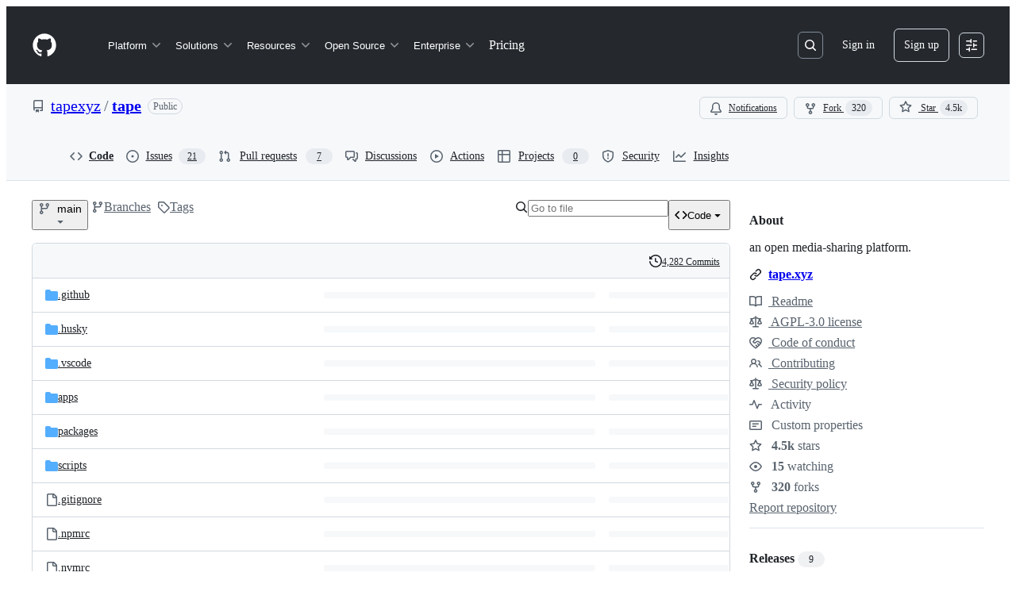

--- FILE ---
content_type: application/javascript
request_url: https://github.githubassets.com/assets/39713-8508e9483898.js
body_size: 4252
content:
"use strict";(globalThis.webpackChunk_github_ui_github_ui=globalThis.webpackChunk_github_ui_github_ui||[]).push([[39713],{31635:(t,e,n)=>{n.d(e,{AQ:()=>s,Cg:()=>o,Me:()=>a,N3:()=>r,Tt:()=>i,xN:()=>l});function i(t,e){var n={};for(var i in t)Object.prototype.hasOwnProperty.call(t,i)&&0>e.indexOf(i)&&(n[i]=t[i]);if(null!=t&&"function"==typeof Object.getOwnPropertySymbols)for(var o=0,i=Object.getOwnPropertySymbols(t);o<i.length;o++)0>e.indexOf(i[o])&&Object.prototype.propertyIsEnumerable.call(t,i[o])&&(n[i[o]]=t[i[o]]);return n}function o(t,e,n,i){var o,r=arguments.length,s=r<3?e:null===i?i=Object.getOwnPropertyDescriptor(e,n):i;if("object"==typeof Reflect&&"function"==typeof Reflect.decorate)s=Reflect.decorate(t,e,n,i);else for(var a=t.length-1;a>=0;a--)(o=t[a])&&(s=(r<3?o(s):r>3?o(e,n,s):o(e,n))||s);return r>3&&s&&Object.defineProperty(e,n,s),s}function r(t){return this instanceof r?(this.v=t,this):new r(t)}function s(t,e,n){if(!Symbol.asyncIterator)throw TypeError("Symbol.asyncIterator is not defined.");var i,o=n.apply(t,e||[]),s=[];return i=Object.create(("function"==typeof AsyncIterator?AsyncIterator:Object).prototype),a("next"),a("throw"),a("return",function(t){return function(e){return Promise.resolve(e).then(t,h)}}),i[Symbol.asyncIterator]=function(){return this},i;function a(t,e){o[t]&&(i[t]=function(e){return new Promise(function(n,i){s.push([t,e,n,i])>1||l(t,e)})},e&&(i[t]=e(i[t])))}function l(t,e){try{var n;(n=o[t](e)).value instanceof r?Promise.resolve(n.value.v).then(u,h):f(s[0][2],n)}catch(t){f(s[0][3],t)}}function u(t){l("next",t)}function h(t){l("throw",t)}function f(t,e){t(e),s.shift(),s.length&&l(s[0][0],s[0][1])}}function a(t){var e,n;return e={},i("next"),i("throw",function(t){throw t}),i("return"),e[Symbol.iterator]=function(){return this},e;function i(i,o){e[i]=t[i]?function(e){return(n=!n)?{value:r(t[i](e)),done:!1}:o?o(e):e}:o}}function l(t){if(!Symbol.asyncIterator)throw TypeError("Symbol.asyncIterator is not defined.");var e,n=t[Symbol.asyncIterator];return n?n.call(t):(t=function(t){var e="function"==typeof Symbol&&Symbol.iterator,n=e&&t[e],i=0;if(n)return n.call(t);if(t&&"number"==typeof t.length)return{next:function(){return t&&i>=t.length&&(t=void 0),{value:t&&t[i++],done:!t}}};throw TypeError(e?"Object is not iterable.":"Symbol.iterator is not defined.")}(t),e={},i("next"),i("throw"),i("return"),e[Symbol.asyncIterator]=function(){return this},e);function i(n){e[n]=t[n]&&function(e){return new Promise(function(i,o){var r,s,a;r=i,s=o,a=(e=t[n](e)).done,Promise.resolve(e.value).then(function(t){r({value:t,done:a})},s)})}}}"function"==typeof SuppressedError&&SuppressedError},78134:(t,e,n)=>{n.d(e,{i4:()=>TemplateInstance,xr:()=>f});let i=new Map;function o(t){if(i.has(t))return i.get(t);let e=t.length,n=0,o=0,r=0,s=[];for(let i=0;i<e;i+=1){let e=t[i],a=t[i+1],l=t[i-1];"{"===e&&"{"===a&&"\\"!==l?(1===(r+=1)&&(o=i),i+=1):"}"===e&&"}"===a&&"\\"!==l&&r&&0==(r-=1)&&(o>n&&(s.push(Object.freeze({type:"string",start:n,end:o,value:t.slice(n,o)})),n=o),s.push(Object.freeze({type:"part",start:o,end:i+2,value:t.slice(n+2,i).trim()})),i+=1,n=i+1)}return n<e&&s.push(Object.freeze({type:"string",start:n,end:e,value:t.slice(n,e)})),i.set(t,Object.freeze(s)),i.get(t)}let r=new WeakMap,s=new WeakMap;let AttributeTemplatePart=class AttributeTemplatePart{constructor(t,e){this.expression=e,r.set(this,t),t.updateParent("")}get attributeName(){return r.get(this).attr.name}get attributeNamespace(){return r.get(this).attr.namespaceURI}get value(){return s.get(this)}set value(t){s.set(this,t||""),r.get(this).updateParent(t)}get element(){return r.get(this).element}get booleanValue(){return r.get(this).booleanValue}set booleanValue(t){r.get(this).booleanValue=t}};let AttributeValueSetter=class AttributeValueSetter{constructor(t,e){this.element=t,this.attr=e,this.partList=[]}get booleanValue(){return this.element.hasAttributeNS(this.attr.namespaceURI,this.attr.name)}set booleanValue(t){if(1!==this.partList.length)throw new DOMException("Operation not supported","NotSupportedError");this.partList[0].value=t?"":null}append(t){this.partList.push(t)}updateParent(t){if(1===this.partList.length&&null===t)this.element.removeAttributeNS(this.attr.namespaceURI,this.attr.name);else{let t=this.partList.map(t=>"string"==typeof t?t:t.value).join("");this.element.setAttributeNS(this.attr.namespaceURI,this.attr.name,t)}}};let a=new WeakMap;let NodeTemplatePart=class NodeTemplatePart{constructor(t,e){this.expression=e,a.set(this,[t]),t.textContent=""}get value(){return a.get(this).map(t=>t.textContent).join("")}set value(t){this.replace(t)}get previousSibling(){return a.get(this)[0].previousSibling}get nextSibling(){return a.get(this)[a.get(this).length-1].nextSibling}replace(...t){var e,n;let i=t.map(t=>"string"==typeof t?new Text(t):t);i.length||i.push(new Text(""));let o=a.get(this)[0];for(let t of i)null==(e=o.parentNode)||e.insertBefore(t,o);for(let t of a.get(this))null==(n=t.parentNode)||n.removeChild(t);a.set(this,i)}};let InnerTemplatePart=class InnerTemplatePart extends NodeTemplatePart{constructor(t){var e;super(t,null!=(e=t.getAttribute("expression"))?e:""),this.template=t}get directive(){var t;return null!=(t=this.template.getAttribute("directive"))?t:""}};function l(t){return{processCallback(e,n,i){var o;if("object"==typeof i&&i){for(let e of n)if(e.expression in i){let n=null!=(o=i[e.expression])?o:"";t(e,n,i)}}}}}function u(t,e){t.value=e instanceof Node?e:String(e)}let h=l(u),f=l((t,e)=>{"boolean"==typeof e&&t instanceof AttributeTemplatePart&&"boolean"==typeof t.element[t.attributeName]&&(t.booleanValue=e,1)||u(t,e)}),c=new WeakMap,d=new WeakMap;let TemplateInstance=class TemplateInstance extends(globalThis.DocumentFragment||EventTarget){constructor(t,e,n=h){var i,r;super(),Object.getPrototypeOf(this)!==TemplateInstance.prototype&&Object.setPrototypeOf(this,TemplateInstance.prototype),this.appendChild(t.content.cloneNode(!0)),d.set(this,Array.from(function* t(e){let n,i=e.ownerDocument.createTreeWalker(e,NodeFilter.SHOW_TEXT|NodeFilter.SHOW_ELEMENT,null);for(;n=i.nextNode();)if(n instanceof HTMLTemplateElement)if(n.hasAttribute("directive"))yield new InnerTemplatePart(n);else for(let e of t(n.content))yield e;else if(n instanceof Element&&n.hasAttributes())for(let t=0;t<n.attributes.length;t+=1){let e=n.attributes.item(t);if(e&&e.value.includes("{{")){let t=new AttributeValueSetter(n,e);for(let n of o(e.value))if("string"===n.type)t.append(n.value);else{let e=new AttributeTemplatePart(t,n.value);t.append(e),yield e}}}else if(n instanceof Text&&n.textContent&&n.textContent.includes("{{")){let t=o(n.textContent);for(let e=0;e<t.length;e+=1){let i=t[e];i.end<n.textContent.length&&n.splitText(i.end),"part"===i.type&&(yield new NodeTemplatePart(n,i.value));break}}}(this))),c.set(this,n),null==(r=(i=c.get(this)).createCallback)||r.call(i,this,d.get(this),e),c.get(this).processCallback(this,d.get(this),e)}update(t){c.get(this).processCallback(this,d.get(this),t)}}},80590:(t,e,n)=>{n.d(e,{A:()=>r});var i=n(83770),o=function(){function t(e){var n=e.itemCount,i=e.itemSizeGetter,o=e.estimatedItemSize;if(!(this instanceof t))throw TypeError("Cannot call a class as a function");this._itemSizeGetter=i,this._itemCount=n,this._estimatedItemSize=o,this._itemSizeAndPositionData={},this._lastMeasuredIndex=-1}return t.prototype.getLastMeasuredIndex=function(){return this._lastMeasuredIndex},t.prototype.getSizeAndPositionForIndex=function(t){if(t<0||t>=this._itemCount)throw Error("Requested index "+t+" is outside of range 0.."+this._itemCount);if(t>this._lastMeasuredIndex){for(var e=this.getSizeAndPositionOfLastMeasuredItem(),n=e.offset+e.size,i=this._lastMeasuredIndex+1;i<=t;i++){var o=this._itemSizeGetter({index:i});if(null==o||isNaN(o))throw Error("Invalid size returned for index "+i+" of value "+o);this._itemSizeAndPositionData[i]={offset:n,size:o},n+=o}this._lastMeasuredIndex=t}return this._itemSizeAndPositionData[t]},t.prototype.getSizeAndPositionOfLastMeasuredItem=function(){return this._lastMeasuredIndex>=0?this._itemSizeAndPositionData[this._lastMeasuredIndex]:{offset:0,size:0}},t.prototype.getTotalSize=function(){var t=this.getSizeAndPositionOfLastMeasuredItem();return t.offset+t.size+(this._itemCount-this._lastMeasuredIndex-1)*this._estimatedItemSize},t.prototype.getUpdatedOffsetForIndex=function(t){var e=t.align,n=t.containerSize,i=t.targetIndex;if(n<=0)return 0;var o=this.getSizeAndPositionForIndex(i),r=o.offset,s=r-n+o.size,a=void 0;switch(void 0===e?"start":e){case"end":a=s;break;case"center":a=r-(n-o.size)/2;break;default:a=r}return Math.max(0,Math.min(this.getTotalSize()-n,a))},t.prototype.getVisibleRange=function(t){var e=t.containerSize,n=t.offset,i=t.overscanCount;if(0===this.getTotalSize())return{};var o=n+e,r=this._findNearestItem(n),s=r,a=this.getSizeAndPositionForIndex(r);for(n=a.offset+a.size;n<o&&s<this._itemCount-1;)s++,n+=this.getSizeAndPositionForIndex(s).size;return i&&(r=Math.max(0,r-i),s=Math.min(s+i,this._itemCount)),{start:r,stop:s}},t.prototype.resetItem=function(t){this._lastMeasuredIndex=Math.min(this._lastMeasuredIndex,t-1)},t.prototype._binarySearch=function(t){for(var e=t.low,n=t.high,i=t.offset,o=void 0,r=void 0;e<=n;){if(o=e+Math.floor((n-e)/2),(r=this.getSizeAndPositionForIndex(o).offset)===i)return o;r<i?e=o+1:r>i&&(n=o-1)}if(e>0)return e-1},t.prototype._exponentialSearch=function(t){for(var e=t.index,n=t.offset,i=1;e<this._itemCount&&this.getSizeAndPositionForIndex(e).offset<n;)e+=i,i*=2;return this._binarySearch({high:Math.min(e,this._itemCount-1),low:Math.floor(e/2),offset:n})},t.prototype._findNearestItem=function(t){if(isNaN(t))throw Error("Invalid offset "+t+" specified");t=Math.max(0,t);var e=this.getSizeAndPositionOfLastMeasuredItem(),n=Math.max(0,this._lastMeasuredIndex);return e.offset>=t?this._binarySearch({high:n,low:0,offset:t}):this._exponentialSearch({index:n,offset:t})},t}(),r=function(){function t(e,n){var i=this;if(!(this instanceof t))throw TypeError("Cannot call a class as a function");this.getRowHeight=function(t){var e=t.index,n=i.options.rowHeight;return"function"==typeof n?n(e):Array.isArray(n)?n[e]:n},this.container=e,this.options=n,this.state={},this._initializeSizeAndPositionManager(n.rowCount),this.render=this.render.bind(this),this.handleScroll=this.handleScroll.bind(this),this.componentDidMount()}return t.prototype.componentDidMount=function(){var t=this,e=this.options,n=e.onMount,i=e.initialScrollTop,o=e.initialIndex,r=e.height,s=i||null!=o&&this.getRowOffset(o)||0,a=this.inner=document.createElement("div"),l=this.content=document.createElement("div");a.setAttribute("style","position:relative; overflow:hidden; width:100%; min-height:100%; will-change: transform;"),l.setAttribute("style","position:absolute; top:0; left:0; height:100%; width:100%; overflow:visible;"),a.appendChild(l),this.container.appendChild(a),this.setState({offset:s,height:r},function(){s&&(t.container.scrollTop=s),t.container.addEventListener("scroll",t.handleScroll),"function"==typeof n&&n()})},t.prototype._initializeSizeAndPositionManager=function(t){this._sizeAndPositionManager=new o({itemCount:t,itemSizeGetter:this.getRowHeight,estimatedItemSize:this.options.estimatedRowHeight||100})},t.prototype.setState=function(){var t=this,e=arguments.length>0&&void 0!==arguments[0]?arguments[0]:{},n=arguments[1];this.state=Object.assign(this.state,e),requestAnimationFrame(function(){t.render(),"function"==typeof n&&n()})},t.prototype.resize=function(t,e){this.setState({height:t},e)},t.prototype.handleScroll=function(t){var e=this.options.onScroll,n=this.container.scrollTop;this.setState({offset:n}),"function"==typeof e&&e(n,t)},t.prototype.getRowOffset=function(t){return this._sizeAndPositionManager.getSizeAndPositionForIndex(t).offset},t.prototype.scrollToIndex=function(t,e){var n=this.state.height,i=this._sizeAndPositionManager.getUpdatedOffsetForIndex({align:e,containerSize:n,targetIndex:t});this.container.scrollTop=i},t.prototype.setRowCount=function(t){this._initializeSizeAndPositionManager(t),this.render()},t.prototype.onRowsRendered=function(t){var e=this.options.onRowsRendered;"function"==typeof e&&e(t)},t.prototype.destroy=function(){this.container.removeEventListener("scroll",this.handleScroll),this.container.innerHTML=""},t.prototype.render=function(){for(var t=this.options,e=t.overscanCount,n=t.renderRow,o=this.state,r=o.height,s=o.offset,a=this._sizeAndPositionManager.getVisibleRange({containerSize:r,offset:void 0===s?0:s,overscanCount:e}),l=a.start,u=a.stop,h=document.createDocumentFragment(),f=l;f<=u;f++)h.appendChild(n(f));this.inner.style.height=this._sizeAndPositionManager.getTotalSize()+"px",this.content.style.top=this.getRowOffset(l)+"px",(0,i.A)(this.content,h,{childrenOnly:!0,getNodeKey:function(t){return t.nodeIndex}}),this.onRowsRendered({startIndex:l,stopIndex:u})},t}();if("function"!=typeof r&&null!==r)throw TypeError("Super expression must either be null or a function, not "+typeof r);function s(){if(!(this instanceof s))throw TypeError("Cannot call a class as a function");var t=r.apply(this,arguments);if(!this)throw ReferenceError("this hasn't been initialised - super() hasn't been called");return t&&("object"==typeof t||"function"==typeof t)?t:this}s.prototype=Object.create(r&&r.prototype,{constructor:{value:s,enumerable:!1,writable:!0,configurable:!0}}),r&&(Object.setPrototypeOf?Object.setPrototypeOf(s,r):s.__proto__=r),s.prototype.onRowsRendered=function(t){var e=this,n=t.startIndex,i=t.stopIndex,o=this.options,r=o.isRowLoaded,s=o.loadMoreRows,a=o.minimumBatchSize,l=o.rowCount,u=void 0===l?0:l,h=o.threshold,f=void 0===h?15:h;(function(t){for(var e=t.isRowLoaded,n=t.minimumBatchSize,i=t.rowCount,o=t.startIndex,r=t.stopIndex,s=[],a=null,l=null,u=o;u<=r;u++)e(u)?null!==l&&(s.push({startIndex:a,stopIndex:l}),a=l=null):(l=u,null===a&&(a=u));if(null!==l){for(var h=Math.min(Math.max(l,a+n-1),i-1),f=l+1;f<=h;f++)if(e({index:f}))break;else l=f;s.push({startIndex:a,stopIndex:l})}if(s.length)for(var c=s[0];c.stopIndex-c.startIndex+1<n&&c.startIndex>0;){var d=c.startIndex-1;if(e({index:d}))break;c.startIndex=d}return s})({isRowLoaded:r,minimumBatchSize:void 0===a?10:a,rowCount:u,startIndex:Math.max(0,n-f),stopIndex:Math.min(u-1,i+f)}).forEach(function(t){var o=s(t);o&&o.then(function(){var o,r,s,a,l;r=(o={lastRenderedStartIndex:n,lastRenderedStopIndex:i,startIndex:t.startIndex,stopIndex:t.stopIndex}).lastRenderedStartIndex,s=o.lastRenderedStopIndex,a=o.startIndex,l=o.stopIndex,a>s||l<r||e.render()})})}}}]);
//# sourceMappingURL=39713-3e37f78078d0.js.map

--- FILE ---
content_type: image/svg+xml;charset=utf-8
request_url: https://camo.githubusercontent.com/6e6c997d6f6e9fc380f0e80d9f0e57984001afd229cf8b593ec9ce49cff29e89/68747470733a2f2f696d672e736869656c64732e696f2f747769747465722f666f6c6c6f772f7461706578797a3f7374796c653d736f6369616c
body_size: 1385
content:
<svg xmlns="http://www.w3.org/2000/svg" width="115" height="20" role="img" aria-label="Follow @tapexyz: "><title>Follow @tapexyz: </title><a target="_blank" href="https://x.com/intent/follow?screen_name=tapexyz"><style>a:hover #llink{fill:url(#b);stroke:#ccc}a:hover #rlink{fill:#4183c4}</style><linearGradient id="a" x2="0" y2="100%"><stop offset="0" stop-color="#fcfcfc" stop-opacity="0"/><stop offset="1" stop-opacity=".1"/></linearGradient><linearGradient id="b" x2="0" y2="100%"><stop offset="0" stop-color="#ccc" stop-opacity=".1"/><stop offset="1" stop-opacity=".1"/></linearGradient><g stroke="#d5d5d5"><rect stroke="none" fill="#fcfcfc" x="0.5" y="0.5" width="114" height="19" rx="2"/></g><image x="5" y="3" width="14" height="14" href="[data-uri]"/><g aria-hidden="true" fill="#333" text-anchor="middle" font-family="Helvetica Neue,Helvetica,Arial,sans-serif" text-rendering="geometricPrecision" font-weight="700" font-size="110px" line-height="14px"><rect id="llink" stroke="#d5d5d5" fill="url(#a)" x=".5" y=".5" width="114" height="19" rx="2"/><text aria-hidden="true" x="655" y="150" fill="#fff" transform="scale(.1)" textLength="870">Follow @tapexyz</text><text x="655" y="140" transform="scale(.1)" textLength="870">Follow @tapexyz</text></g></a></svg>

--- FILE ---
content_type: application/javascript
request_url: https://github.githubassets.com/assets/95964-b27baff007f7.js
body_size: 18057
content:
(globalThis.webpackChunk_github_ui_github_ui=globalThis.webpackChunk_github_ui_github_ui||[]).push([[95964],{5497:(e,n,r)=>{"use strict";function i(e,n){var r,i,a,l=(void 0===n?{}:n).viewportMarginBottom,o=void 0===l?100:l,s=null,c=!1;function u(n){if(r!==n.clientX||i!==n.clientY){var l=e.style.height;a&&a!==l&&(c=!0,e.style.maxHeight="",e.removeEventListener("mousemove",u)),a=l}r=n.clientX,i=n.clientY}var d=e.ownerDocument,h=d.documentElement;function f(){if(!c&&e.value!==s&&(!(e.offsetWidth<=0)||!(e.offsetHeight<=0))){var n=function(){for(var n=0,r=e;r!==d.body&&null!==r;)n+=r.offsetTop||0,r=r.offsetParent;var i=n-d.defaultView.pageYOffset,a=h.clientHeight-(i+e.offsetHeight);return{top:i,bottom:a}}(),r=n.top,i=n.bottom;if(!(r<0)&&!(i<0)){var l=getComputedStyle(e),u=Math.ceil(parseFloat(l.borderTopWidth)),f=Math.ceil(parseFloat(l.borderBottomWidth)),p="border-box"===l.boxSizing,m=parseFloat(l.height)+i;e.style.maxHeight=m-(i<o?i:o)+"px";var g=e.parentElement;if(g instanceof HTMLElement){var v=g.style.height;g.style.height=getComputedStyle(g).height,e.style.height="auto",e.style.height=e.scrollHeight+(p?u+f:0)+"px",g.style.height=v,a=e.style.height}s=e.value}}}function p(){c=!1,e.style.height="",e.style.maxHeight=""}e.addEventListener("mousemove",u),e.addEventListener("input",f),e.addEventListener("change",f),e.addEventListener("paste",f);var m=e.form;return m&&m.addEventListener("reset",p),e.value&&f(),{unsubscribe:function(){e.removeEventListener("mousemove",u),e.removeEventListener("input",f),e.removeEventListener("change",f),e.removeEventListener("paste",f),m&&m.removeEventListener("reset",p)}}}r.d(n,{A:()=>i})},8507:(e,n,r)=>{let i=r(15659);e.exports=function(e){let n=function(e){let n=function(){let e={},n=Object.keys(i);for(let r=n.length,i=0;i<r;i++)e[n[i]]={distance:-1,parent:null};return e}(),r=[e];for(n[e].distance=0;r.length;){let e=r.pop(),a=Object.keys(i[e]);for(let i=a.length,l=0;l<i;l++){let i=a[l],o=n[i];-1===o.distance&&(o.distance=n[e].distance+1,o.parent=e,r.unshift(i))}}return n}(e),r={},a=Object.keys(n);for(let e=a.length,l=0;l<e;l++){let e=a[l];null!==n[e].parent&&(r[e]=function(e,n){let r=[n[e].parent,e],a=i[n[e].parent][e],l=n[e].parent;for(;n[l].parent;)r.unshift(n[l].parent),a=function(e,n){return function(r){return n(e(r))}}(i[n[l].parent][l],a),l=n[l].parent;return a.conversion=r,a}(e,n))}return r}},10734:(e,n,r)=>{let i=r(15659),a=r(8507),l={};Object.keys(i).forEach(e=>{l[e]={},Object.defineProperty(l[e],"channels",{value:i[e].channels}),Object.defineProperty(l[e],"labels",{value:i[e].labels});let n=a(e);Object.keys(n).forEach(r=>{let i,a,o=n[r];l[e][r]=(i=function(...e){let n=e[0];if(null==n)return n;n.length>1&&(e=n);let r=o(e);if("object"==typeof r)for(let e=r.length,n=0;n<e;n++)r[n]=Math.round(r[n]);return r},"conversion"in o&&(i.conversion=o.conversion),i),l[e][r].raw=(a=function(...e){let n=e[0];return null==n?n:(n.length>1&&(e=n),o(e))},"conversion"in o&&(a.conversion=o.conversion),a)})}),e.exports=l},15659:(e,n,r)=>{let i=r(51031),a={};for(let e of Object.keys(i))a[i[e]]=e;let l={rgb:{channels:3,labels:"rgb"},hsl:{channels:3,labels:"hsl"},hsv:{channels:3,labels:"hsv"},hwb:{channels:3,labels:"hwb"},cmyk:{channels:4,labels:"cmyk"},xyz:{channels:3,labels:"xyz"},lab:{channels:3,labels:"lab"},lch:{channels:3,labels:"lch"},hex:{channels:1,labels:["hex"]},keyword:{channels:1,labels:["keyword"]},ansi16:{channels:1,labels:["ansi16"]},ansi256:{channels:1,labels:["ansi256"]},hcg:{channels:3,labels:["h","c","g"]},apple:{channels:3,labels:["r16","g16","b16"]},gray:{channels:1,labels:["gray"]}};for(let n of(e.exports=l,Object.keys(l))){if(!("channels"in l[n]))throw Error("missing channels property: "+n);if(!("labels"in l[n]))throw Error("missing channel labels property: "+n);if(l[n].labels.length!==l[n].channels)throw Error("channel and label counts mismatch: "+n);let{channels:e,labels:r}=l[n];delete l[n].channels,delete l[n].labels,Object.defineProperty(l[n],"channels",{value:e}),Object.defineProperty(l[n],"labels",{value:r})}l.rgb.hsl=function(e){let n,r=e[0]/255,i=e[1]/255,a=e[2]/255,l=Math.min(r,i,a),o=Math.max(r,i,a),s=o-l;o===l?n=0:r===o?n=(i-a)/s:i===o?n=2+(a-r)/s:a===o&&(n=4+(r-i)/s),(n=Math.min(60*n,360))<0&&(n+=360);let c=(l+o)/2;return[n,100*(o===l?0:c<=.5?s/(o+l):s/(2-o-l)),100*c]},l.rgb.hsv=function(e){let n,r,i,a,l,o=e[0]/255,s=e[1]/255,c=e[2]/255,u=Math.max(o,s,c),d=u-Math.min(o,s,c),h=function(e){return(u-e)/6/d+.5};return 0===d?(a=0,l=0):(l=d/u,n=h(o),r=h(s),i=h(c),o===u?a=i-r:s===u?a=1/3+n-i:c===u&&(a=2/3+r-n),a<0?a+=1:a>1&&(a-=1)),[360*a,100*l,100*u]},l.rgb.hwb=function(e){let n=e[0],r=e[1],i=e[2];return[l.rgb.hsl(e)[0],1/255*Math.min(n,Math.min(r,i))*100,100*(i=1-1/255*Math.max(n,Math.max(r,i)))]},l.rgb.cmyk=function(e){let n=e[0]/255,r=e[1]/255,i=e[2]/255,a=Math.min(1-n,1-r,1-i);return[100*((1-n-a)/(1-a)||0),100*((1-r-a)/(1-a)||0),100*((1-i-a)/(1-a)||0),100*a]},l.rgb.keyword=function(e){let n,r=a[e];if(r)return r;let l=1/0;for(let r of Object.keys(i)){let a=i[r],o=(e[0]-a[0])**2+(e[1]-a[1])**2+(e[2]-a[2])**2;o<l&&(l=o,n=r)}return n},l.keyword.rgb=function(e){return i[e]},l.rgb.xyz=function(e){let n=e[0]/255,r=e[1]/255,i=e[2]/255;return[100*(.4124*(n=n>.04045?((n+.055)/1.055)**2.4:n/12.92)+.3576*(r=r>.04045?((r+.055)/1.055)**2.4:r/12.92)+.1805*(i=i>.04045?((i+.055)/1.055)**2.4:i/12.92)),100*(.2126*n+.7152*r+.0722*i),100*(.0193*n+.1192*r+.9505*i)]},l.rgb.lab=function(e){let n=l.rgb.xyz(e),r=n[0],i=n[1],a=n[2];return r/=95.047,i/=100,a/=108.883,[116*(i=i>.008856?i**(1/3):7.787*i+16/116)-16,500*((r=r>.008856?r**(1/3):7.787*r+16/116)-i),200*(i-(a=a>.008856?a**(1/3):7.787*a+16/116))]},l.hsl.rgb=function(e){let n,r,i,a=e[0]/360,l=e[1]/100,o=e[2]/100;if(0===l)return[i=255*o,i,i];n=o<.5?o*(1+l):o+l-o*l;let s=2*o-n,c=[0,0,0];for(let e=0;e<3;e++)(r=a+-(1/3*(e-1)))<0&&r++,r>1&&r--,i=6*r<1?s+(n-s)*6*r:2*r<1?n:3*r<2?s+(n-s)*(2/3-r)*6:s,c[e]=255*i;return c},l.hsl.hsv=function(e){let n=e[0],r=e[1]/100,i=e[2]/100,a=r,l=Math.max(i,.01);i*=2,r*=i<=1?i:2-i,a*=l<=1?l:2-l;let o=(i+r)/2;return[n,100*(0===i?2*a/(l+a):2*r/(i+r)),100*o]},l.hsv.rgb=function(e){let n=e[0]/60,r=e[1]/100,i=e[2]/100,a=Math.floor(n)%6,l=n-Math.floor(n),o=255*i*(1-r),s=255*i*(1-r*l),c=255*i*(1-r*(1-l));switch(i*=255,a){case 0:return[i,c,o];case 1:return[s,i,o];case 2:return[o,i,c];case 3:return[o,s,i];case 4:return[c,o,i];case 5:return[i,o,s]}},l.hsv.hsl=function(e){let n,r,i=e[0],a=e[1]/100,l=e[2]/100,o=Math.max(l,.01);r=(2-a)*l;let s=(2-a)*o;return[i,100*(n=(n=a*o/(s<=1?s:2-s))||0),100*(r/=2)]},l.hwb.rgb=function(e){let n,r,i,a,l=e[0]/360,o=e[1]/100,s=e[2]/100,c=o+s;c>1&&(o/=c,s/=c);let u=Math.floor(6*l),d=1-s;n=6*l-u,(1&u)!=0&&(n=1-n);let h=o+n*(d-o);switch(u){default:case 6:case 0:r=d,i=h,a=o;break;case 1:r=h,i=d,a=o;break;case 2:r=o,i=d,a=h;break;case 3:r=o,i=h,a=d;break;case 4:r=h,i=o,a=d;break;case 5:r=d,i=o,a=h}return[255*r,255*i,255*a]},l.cmyk.rgb=function(e){let n=e[0]/100,r=e[1]/100,i=e[2]/100,a=e[3]/100;return[255*(1-Math.min(1,n*(1-a)+a)),255*(1-Math.min(1,r*(1-a)+a)),255*(1-Math.min(1,i*(1-a)+a))]},l.xyz.rgb=function(e){let n,r,i,a=e[0]/100,l=e[1]/100,o=e[2]/100;return n=(n=3.2406*a+-1.5372*l+-.4986*o)>.0031308?1.055*n**(1/2.4)-.055:12.92*n,r=(r=-.9689*a+1.8758*l+.0415*o)>.0031308?1.055*r**(1/2.4)-.055:12.92*r,i=(i=.0557*a+-.204*l+1.057*o)>.0031308?1.055*i**(1/2.4)-.055:12.92*i,[255*(n=Math.min(Math.max(0,n),1)),255*(r=Math.min(Math.max(0,r),1)),255*(i=Math.min(Math.max(0,i),1))]},l.xyz.lab=function(e){let n=e[0],r=e[1],i=e[2];return n/=95.047,r/=100,i/=108.883,[116*(r=r>.008856?r**(1/3):7.787*r+16/116)-16,500*((n=n>.008856?n**(1/3):7.787*n+16/116)-r),200*(r-(i=i>.008856?i**(1/3):7.787*i+16/116))]},l.lab.xyz=function(e){let n,r,i,a=e[0],l=e[1],o=e[2];n=l/500+(r=(a+16)/116),i=r-o/200;let s=r**3,c=n**3,u=i**3;return r=(s>.008856?s:(r-16/116)/7.787)*100,[n=(c>.008856?c:(n-16/116)/7.787)*95.047,r,i=(u>.008856?u:(i-16/116)/7.787)*108.883]},l.lab.lch=function(e){let n,r=e[0],i=e[1],a=e[2];return(n=360*Math.atan2(a,i)/2/Math.PI)<0&&(n+=360),[r,Math.sqrt(i*i+a*a),n]},l.lch.lab=function(e){let n=e[0],r=e[1],i=e[2]/360*2*Math.PI;return[n,r*Math.cos(i),r*Math.sin(i)]},l.rgb.ansi16=function(e,n=null){let[r,i,a]=e,o=null===n?l.rgb.hsv(e)[2]:n;if(0===(o=Math.round(o/50)))return 30;let s=30+(Math.round(a/255)<<2|Math.round(i/255)<<1|Math.round(r/255));return 2===o&&(s+=60),s},l.hsv.ansi16=function(e){return l.rgb.ansi16(l.hsv.rgb(e),e[2])},l.rgb.ansi256=function(e){let n=e[0],r=e[1],i=e[2];return n===r&&r===i?n<8?16:n>248?231:Math.round((n-8)/247*24)+232:16+36*Math.round(n/255*5)+6*Math.round(r/255*5)+Math.round(i/255*5)},l.ansi16.rgb=function(e){let n=e%10;if(0===n||7===n)return e>50&&(n+=3.5),[n=n/10.5*255,n,n];let r=(~~(e>50)+1)*.5;return[(1&n)*r*255,(n>>1&1)*r*255,(n>>2&1)*r*255]},l.ansi256.rgb=function(e){let n;if(e>=232){let n=(e-232)*10+8;return[n,n,n]}return[Math.floor((e-=16)/36)/5*255,Math.floor((n=e%36)/6)/5*255,n%6/5*255]},l.rgb.hex=function(e){let n=(((255&Math.round(e[0]))<<16)+((255&Math.round(e[1]))<<8)+(255&Math.round(e[2]))).toString(16).toUpperCase();return"000000".substring(n.length)+n},l.hex.rgb=function(e){let n=e.toString(16).match(/[a-f0-9]{6}|[a-f0-9]{3}/i);if(!n)return[0,0,0];let r=n[0];3===n[0].length&&(r=r.split("").map(e=>e+e).join(""));let i=parseInt(r,16);return[i>>16&255,i>>8&255,255&i]},l.rgb.hcg=function(e){let n,r=e[0]/255,i=e[1]/255,a=e[2]/255,l=Math.max(Math.max(r,i),a),o=Math.min(Math.min(r,i),a),s=l-o;return n=s<1?o/(1-s):0,[360*((s<=0?0:l===r?(i-a)/s%6:l===i?2+(a-r)/s:4+(r-i)/s)/6%1),100*s,100*n]},l.hsl.hcg=function(e){let n=e[1]/100,r=e[2]/100,i=r<.5?2*n*r:2*n*(1-r),a=0;return i<1&&(a=(r-.5*i)/(1-i)),[e[0],100*i,100*a]},l.hsv.hcg=function(e){let n=e[1]/100,r=e[2]/100,i=n*r,a=0;return i<1&&(a=(r-i)/(1-i)),[e[0],100*i,100*a]},l.hcg.rgb=function(e){let n=e[0]/360,r=e[1]/100,i=e[2]/100;if(0===r)return[255*i,255*i,255*i];let a=[0,0,0],l=n%1*6,o=l%1,s=1-o,c=0;switch(Math.floor(l)){case 0:a[0]=1,a[1]=o,a[2]=0;break;case 1:a[0]=s,a[1]=1,a[2]=0;break;case 2:a[0]=0,a[1]=1,a[2]=o;break;case 3:a[0]=0,a[1]=s,a[2]=1;break;case 4:a[0]=o,a[1]=0,a[2]=1;break;default:a[0]=1,a[1]=0,a[2]=s}return c=(1-r)*i,[(r*a[0]+c)*255,(r*a[1]+c)*255,(r*a[2]+c)*255]},l.hcg.hsv=function(e){let n=e[1]/100,r=n+e[2]/100*(1-n),i=0;return r>0&&(i=n/r),[e[0],100*i,100*r]},l.hcg.hsl=function(e){let n=e[1]/100,r=e[2]/100*(1-n)+.5*n,i=0;return r>0&&r<.5?i=n/(2*r):r>=.5&&r<1&&(i=n/(2*(1-r))),[e[0],100*i,100*r]},l.hcg.hwb=function(e){let n=e[1]/100,r=n+e[2]/100*(1-n);return[e[0],(r-n)*100,(1-r)*100]},l.hwb.hcg=function(e){let n=e[1]/100,r=1-e[2]/100,i=r-n,a=0;return i<1&&(a=(r-i)/(1-i)),[e[0],100*i,100*a]},l.apple.rgb=function(e){return[e[0]/65535*255,e[1]/65535*255,e[2]/65535*255]},l.rgb.apple=function(e){return[e[0]/255*65535,e[1]/255*65535,e[2]/255*65535]},l.gray.rgb=function(e){return[e[0]/100*255,e[0]/100*255,e[0]/100*255]},l.gray.hsl=function(e){return[0,0,e[0]]},l.gray.hsv=l.gray.hsl,l.gray.hwb=function(e){return[0,100,e[0]]},l.gray.cmyk=function(e){return[0,0,0,e[0]]},l.gray.lab=function(e){return[e[0],0,0]},l.gray.hex=function(e){let n=255&Math.round(e[0]/100*255),r=((n<<16)+(n<<8)+n).toString(16).toUpperCase();return"000000".substring(r.length)+r},l.rgb.gray=function(e){return[(e[0]+e[1]+e[2])/3/255*100]}},15955:(e,n,r)=>{"use strict";function i(e){let n=!1,r=null;function i(e,n,r,a=!1){n instanceof HTMLInputElement&&(n.indeterminate=a,n.checked!==r&&(n.checked=r,setTimeout(()=>{let r=new CustomEvent("change",{bubbles:!0,cancelable:!1,detail:{relatedTarget:e}});n.dispatchEvent(r)})))}function a(a){let l=a.target;l instanceof Element&&(l.hasAttribute("data-check-all")?function(n){if(n instanceof CustomEvent&&n.detail){let{relatedTarget:e}=n.detail;if(e&&e.hasAttribute("data-check-all-item"))return}let a=n.target;if(a instanceof HTMLInputElement){for(let n of(r=null,e.querySelectorAll("[data-check-all-item]")))i(a,n,a.checked);a.indeterminate=!1,o()}}(a):l.hasAttribute("data-check-all-item")&&function(a){if(a instanceof CustomEvent&&a.detail){let{relatedTarget:e}=a.detail;if(e&&(e.hasAttribute("data-check-all")||e.hasAttribute("data-check-all-item")))return}let l=a.target;if(!(l instanceof HTMLInputElement))return;let s=Array.from(e.querySelectorAll("[data-check-all-item]"));if(n&&r){let[e,n]=[s.indexOf(r),s.indexOf(l)].sort();for(let r of s.slice(e,+n+1||9e9))i(l,r,l.checked)}n=!1,r=l;let c=e.querySelector("[data-check-all]");if(c){let e=s.length,n=s.filter(e=>e instanceof HTMLInputElement&&e.checked).length;i(l,c,n===e,e>n&&n>0)}o()}(a))}function l(e){e.target instanceof Element&&(e.target instanceof HTMLLabelElement&&e.target.control||e.target).hasAttribute("data-check-all-item")&&(n=e.shiftKey)}function o(){let n=e.querySelector("[data-check-all-count]");n&&(n.textContent=e.querySelectorAll("[data-check-all-item]:checked").length.toString())}return e.addEventListener("mousedown",l),e.addEventListener("change",a),{unsubscribe:()=>{e.removeEventListener("mousedown",l),e.removeEventListener("change",a)}}}r.d(n,{A:()=>i})},16213:(e,n,r)=>{"use strict";r.d(n,{_:()=>a});var i=r(53482);function a(e,n){(0,i._)(e,n),n.add(e)}},18679:(e,n,r)=>{"use strict";r.d(n,{s:()=>AnalyticsClient});let i=["utm_source","utm_medium","utm_campaign","utm_term","utm_content","scid"];var a=r(36301);let AnalyticsClient=class AnalyticsClient{constructor(e){this.options=e}get collectorUrl(){return this.options.collectorUrl}get clientId(){return this.options.clientId?this.options.clientId:(0,a.y)()}createEvent(e){return{page:location.href,title:document.title,context:{...this.options.baseContext,...function(){let e={};try{for(let[n,r]of new URLSearchParams(window.location.search)){let a=n.toLowerCase();i.includes(a)&&(e[a]=r)}return e}catch(e){return{}}}(),...e}}}sendPageView(e){let n=this.createEvent(e);this.send({page_views:[n]})}sendEvent(e,n){let r={...this.createEvent(n),type:e};this.send({events:[r]})}send({page_views:e,events:n}){let r=JSON.stringify({client_id:this.clientId,page_views:e,events:n,request_context:{referrer:function(){let e;try{e=window.top.document.referrer}catch(n){if(window.parent)try{e=window.parent.document.referrer}catch(e){}}return""===e&&(e=document.referrer),e}(),user_agent:navigator.userAgent,screen_resolution:function(){try{return`${screen.width}x${screen.height}`}catch(e){return"unknown"}}(),browser_resolution:function(){let e=0,n=0;try{return"number"==typeof window.innerWidth?(n=window.innerWidth,e=window.innerHeight):null!=document.documentElement&&null!=document.documentElement.clientWidth?(n=document.documentElement.clientWidth,e=document.documentElement.clientHeight):null!=document.body&&null!=document.body.clientWidth&&(n=document.body.clientWidth,e=document.body.clientHeight),`${n}x${e}`}catch(e){return"unknown"}}(),browser_languages:navigator.languages?navigator.languages.join(","):navigator.language||"",pixel_ratio:window.devicePixelRatio,timestamp:Date.now(),tz_seconds:-60*new Date().getTimezoneOffset()}});try{if(navigator.sendBeacon)return void navigator.sendBeacon(this.collectorUrl,r)}catch{}fetch(this.collectorUrl,{method:"POST",cache:"no-cache",headers:{"Content-Type":"application/json"},body:r,keepalive:!1})}}},31143:(e,n,r)=>{"use strict";r.d(n,{qy:()=>k,XX:()=>b,_3:()=>C});let i=new Map;function a(e){if(i.has(e))return i.get(e);let n=e.length,r=0,a=0,l=0,o=[];for(let i=0;i<n;i+=1){let n=e[i],s=e[i+1],c=e[i-1];"{"===n&&"{"===s&&"\\"!==c?(1===(l+=1)&&(a=i),i+=1):"}"===n&&"}"===s&&"\\"!==c&&l&&0==(l-=1)&&(a>r&&(o.push(Object.freeze({type:"string",start:r,end:a,value:e.slice(r,a)})),r=a),o.push(Object.freeze({type:"part",start:a,end:i+2,value:e.slice(r+2,i).trim()})),i+=1,r=i+1)}return r<n&&o.push(Object.freeze({type:"string",start:r,end:n,value:e.slice(r,n)})),i.set(e,Object.freeze(o)),i.get(e)}let l=new WeakMap,o=new WeakMap;let AttributeTemplatePart=class AttributeTemplatePart{constructor(e,n){this.expression=n,l.set(this,e),e.updateParent("")}get attributeName(){return l.get(this).attr.name}get attributeNamespace(){return l.get(this).attr.namespaceURI}get value(){return o.get(this)}set value(e){o.set(this,e||""),l.get(this).updateParent(e)}get element(){return l.get(this).element}get booleanValue(){return l.get(this).booleanValue}set booleanValue(e){l.get(this).booleanValue=e}};let AttributeValueSetter=class AttributeValueSetter{constructor(e,n){this.element=e,this.attr=n,this.partList=[]}get booleanValue(){return this.element.hasAttributeNS(this.attr.namespaceURI,this.attr.name)}set booleanValue(e){if(1!==this.partList.length)throw new DOMException("Operation not supported","NotSupportedError");this.partList[0].value=e?"":null}append(e){this.partList.push(e)}updateParent(e){if(1===this.partList.length&&null===e)this.element.removeAttributeNS(this.attr.namespaceURI,this.attr.name);else{let e=this.partList.map(e=>"string"==typeof e?e:e.value).join("");this.element.setAttributeNS(this.attr.namespaceURI,this.attr.name,e)}}};let s=new WeakMap;let NodeTemplatePart=class NodeTemplatePart{constructor(e,n){this.expression=n,s.set(this,[e]),e.textContent=""}get value(){return s.get(this).map(e=>e.textContent).join("")}set value(e){this.replace(e)}get previousSibling(){return s.get(this)[0].previousSibling}get nextSibling(){return s.get(this)[s.get(this).length-1].nextSibling}replace(...e){let n=e.map(e=>"string"==typeof e?new Text(e):e);for(let e of(n.length||n.push(new Text("")),s.get(this)[0].before(...n),s.get(this)))e.remove();s.set(this,n)}};function c(e){return{processCallback(n,r,i){var a;if("object"==typeof i&&i){for(let n of r)if(n.expression in i){let r=null!=(a=i[n.expression])?a:"";e(n,r)}}}}}function u(e,n){e.value=String(n)}function d(e,n){return"boolean"==typeof n&&e instanceof AttributeTemplatePart&&"boolean"==typeof e.element[e.attributeName]&&(e.booleanValue=n,!0)}let h=c(u);c((e,n)=>{d(e,n)||u(e,n)});let f=new WeakMap,p=new WeakMap;let TemplateInstance=class TemplateInstance extends DocumentFragment{constructor(e,n,r=h){var i,l;super(),Object.getPrototypeOf(this)!==TemplateInstance.prototype&&Object.setPrototypeOf(this,TemplateInstance.prototype),this.appendChild(e.content.cloneNode(!0)),p.set(this,Array.from(function*(e){let n,r=e.ownerDocument.createTreeWalker(e,NodeFilter.SHOW_TEXT|NodeFilter.SHOW_ELEMENT,null,!1);for(;n=r.nextNode();)if(n instanceof Element&&n.hasAttributes())for(let e=0;e<n.attributes.length;e+=1){let r=n.attributes.item(e);if(r&&r.value.includes("{{")){let e=new AttributeValueSetter(n,r);for(let n of a(r.value))if("string"===n.type)e.append(n.value);else{let r=new AttributeTemplatePart(e,n.value);e.append(r),yield r}}}else if(n instanceof Text&&n.textContent&&n.textContent.includes("{{")){let e=a(n.textContent);for(let r=0;r<e.length;r+=1){let i=e[r];i.end<n.textContent.length&&n.splitText(i.end),"part"===i.type&&(yield new NodeTemplatePart(n,i.value));break}}}(this))),f.set(this,r),null==(l=(i=f.get(this)).createCallback)||l.call(i,this,p.get(this),n),f.get(this).processCallback(this,p.get(this),n)}update(e){f.get(this).processCallback(this,p.get(this),e)}};let m=new WeakMap,g=new WeakMap,v=new WeakMap;let TemplateResult=class TemplateResult{constructor(e,n,r){this.strings=e,this.values=n,this.processor=r}static setCSPTrustedTypesPolicy(e){TemplateResult.cspTrustedTypesPolicy=e}get template(){var e,n;if(m.has(this.strings))return m.get(this.strings);{let r=document.createElement("template"),i=this.strings.length-1,a=this.strings.reduce((e,n,r)=>e+n+(r<i?`{{ ${r} }}`:""),"");return r.innerHTML=null!=(n=null==(e=TemplateResult.cspTrustedTypesPolicy)?void 0:e.createHTML(a))?n:a,m.set(this.strings,r),r}}renderInto(e){let n=this.template;if(g.get(e)!==n){g.set(e,n);let r=new TemplateInstance(n,this.values,this.processor);v.set(e,r),e instanceof NodeTemplatePart?e.replace(...r.children):e.appendChild(r);return}v.get(e).update(this.values)}};function b(e,n){e.renderInto(n)}TemplateResult.cspTrustedTypesPolicy=null;let y=new WeakSet;function T(e){return(...n)=>{let r=e(...n);return y.add(r),r}}let w=new WeakMap;let EventHandler=class EventHandler{constructor(e,n){this.element=e,this.type=n,this.element.addEventListener(this.type,this),w.get(this.element).set(this.type,this)}set(e){"function"==typeof e?this.handleEvent=e.bind(this.element):"object"==typeof e&&"function"==typeof e.handleEvent?this.handleEvent=e.handleEvent.bind(e):(this.element.removeEventListener(this.type,this),w.get(this.element).delete(this.type))}static for(e){w.has(e.element)||w.set(e.element,new Map);let n=e.attributeName.slice(2),r=w.get(e.element);return r.has(n)?r.get(n):new EventHandler(e.element,n)}};function E(e,n){y.has(n)&&(n(e),1)||d(e,n)||e instanceof AttributeTemplatePart&&e.attributeName.startsWith("on")&&(EventHandler.for(e).set(n),e.element.removeAttributeNS(e.attributeNamespace,e.attributeName),1)||n instanceof TemplateResult&&e instanceof NodeTemplatePart&&(n.renderInto(e),1)||n instanceof DocumentFragment&&e instanceof NodeTemplatePart&&(n.childNodes.length&&e.replace(...n.childNodes),1)||function(e,n){if(!("object"==typeof n&&Symbol.iterator in n))return!1;if(!(e instanceof NodeTemplatePart))return e.value=Array.from(n).join(" "),!0;{let r=[];for(let e of n)if(e instanceof TemplateResult){let n=document.createDocumentFragment();e.renderInto(n),r.push(...n.childNodes)}else e instanceof DocumentFragment?r.push(...e.childNodes):r.push(String(e));return r.length&&e.replace(...r),!0}}(e,n)||u(e,n)}let x=c(E);function k(e,...n){return new TemplateResult(e,n,x)}let S=new WeakMap;T((...e)=>n=>{S.has(n)||S.set(n,{i:e.length});let r=S.get(n);for(let i=0;i<e.length;i+=1)e[i]instanceof Promise?Promise.resolve(e[i]).then(e=>{i<r.i&&(r.i=i,E(n,e))}):i<=r.i&&(r.i=i,E(n,e[i]))});let C=T(e=>n=>{var r,i;if(!(n instanceof NodeTemplatePart))return;let a=document.createElement("template");a.innerHTML=null!=(i=null==(r=TemplateResult.cspTrustedTypesPolicy)?void 0:r.createHTML(e))?i:e;let l=document.importNode(a.content,!0);n.replace(...l.childNodes)})},44358:(e,n,r)=>{"use strict";function i(e,n){var r,i,a;let l=e.value.slice(0,null!=(r=e.selectionStart)?r:void 0),o=e.value.slice(null!=(i=e.selectionEnd)?i:void 0),s=!0;e.contentEditable="true";try{s=document.execCommand("insertText",!1,n)}catch(e){s=!1}if(e.contentEditable="false",s&&!e.value.slice(0,null!=(a=e.selectionStart)?a:void 0).endsWith(n)&&(s=!1),!s){try{document.execCommand("ms-beginUndoUnit")}catch(e){}e.value=l+n+o;try{document.execCommand("ms-endUndoUnit")}catch(e){}e.dispatchEvent(new CustomEvent("change",{bubbles:!0,cancelable:!0}))}}r.d(n,{B1:()=>W});let a=new WeakMap;function l(e){let{currentTarget:n}=e,r="KeyV"===e.code&&(e.ctrlKey||e.metaKey)&&e.shiftKey;(r||r&&e.altKey)&&a.set(n,!0)}function o(e){let{currentTarget:n}=e;a.delete(n)}function s(e){var n;return null!=(n=a.get(e))&&n}function c(e){e.addEventListener("paste",u)}function u(e){var n;let r,a=e.clipboardData,{currentTarget:l}=e;if(s(l)||!a||!a.types.includes("text/html"))return;let o=e.currentTarget;if(!(o instanceof HTMLTextAreaElement)||0!==(r=(n=o).selectionStart||0)&&"@"===n.value.substring(r-1,r))return;let c=a.getData("text/plain"),u=a.getData("text/html"),h=u.replace(/\u00A0/g," ").replace(/\uC2A0/g," ");if(!u||!(c=c.trim()))return;let f=new DOMParser().parseFromString(h,"text/html"),p=function(e,n){let r=n.firstChild(),i=e,a=0,l=0;for(;r&&l<1e4;){var o;l++;let e=d(r)?(r.textContent||"").replace(/[\t\n\r ]+/g," "):(null==r?void 0:r.wholeText)||"";if(!(o=e)||(null==o?void 0:o.trim().length)===0){r=n.nextNode();continue}if(!d(r)){a+=e.replace(/[\t\n\r ]+/g," ").trimStart().length,r=n.nextNode();continue}let s=i.indexOf(e,a);if(s>=0){let n=function(e,n){var r,i,a;let l=e.href||"";return function(e){var n;return(null==(n=e.textContent)?void 0:n.slice(0,1))==="@"&&"user"===e.getAttribute("data-hovercard-type")}(e)||function(e){var n;return(null==(n=e.textContent)?void 0:n.slice(0,1))==="@"&&"team"===e.getAttribute("data-hovercard-type")}(e)?n:(r=e).className.indexOf("commit-link")>=0||r.getAttribute("data-hovercard-type")&&"user"!==r.getAttribute("data-hovercard-type")||(i=l,a=n,i="/"===i.slice(-1)?i.slice(0,-1):i,a="/"===a.slice(-1)?a.slice(0,-1):a,i.toLowerCase()===a.toLowerCase())?l:`[${n}](${l})`}(r,e);i=i.slice(0,s)+n+i.slice(s+e.length),a=s+n.length}r=n.nextNode()}return 1e4===l?e:i}(c,f.createTreeWalker(f.body,NodeFilter.SHOW_ALL,e=>e.parentNode&&d(e.parentNode)?NodeFilter.FILTER_REJECT:NodeFilter.FILTER_ACCEPT));p!==c&&(e.stopPropagation(),e.preventDefault(),i(o,p))}function d(e){var n;return(null==(n=e.tagName)?void 0:n.toLowerCase())==="a"&&e.hasAttribute("href")}function h(e){e.addEventListener("dragover",p),e.addEventListener("drop",f),e.addEventListener("paste",m)}function f(e){let n=e.dataTransfer;if(!n||Array.from(n.types).indexOf("Files")>=0||!v(n))return;let r=b(n);if(!r.some(T))return;e.stopPropagation(),e.preventDefault();let a=e.currentTarget;a instanceof HTMLTextAreaElement&&i(a,r.map(g).join(""))}function p(e){let n=e.dataTransfer;n&&(n.dropEffect="link")}function m(e){let{currentTarget:n}=e;if(s(n))return;let r=e.clipboardData;if(!r||!v(r))return;let a=b(r);if(!a.some(T))return;e.stopPropagation(),e.preventDefault();let l=e.currentTarget;l instanceof HTMLTextAreaElement&&i(l,a.map(g).join(""))}function g(e){return T(e)?`
![](${e})
`:e}function v(e){return Array.from(e.types).indexOf("text/uri-list")>=0}function b(e){return(e.getData("text/uri-list")||"").split(`\r
`)}let y=/\.(gif|png|jpe?g)$/i;function T(e){return y.test(e)}let w=new WeakMap;function E(e,n){var r;w.set(e,(null==(r=null==n?void 0:n.defaultPlainTextPaste)?void 0:r.urlLinks)===!0),e.addEventListener("paste",x)}function x(e){var n,r,a,l;let o,{currentTarget:c}=e,u=null!=(n=w.get(c))&&n,d=s(c);if(!u&&d||u&&!d)return;let h=e.clipboardData;if(!h||!Array.from(h.types).includes("text/plain"))return;let f=e.currentTarget;if(!(f instanceof HTMLTextAreaElement))return;let p=h.getData("text/plain");if(!p||!k(p)||(o=(r=f).selectionStart||0)>1&&"]("===r.value.substring(o-2,o))return;let m=f.value.substring(f.selectionStart,f.selectionEnd);!m.length||k(m.trim())||(e.stopPropagation(),e.preventDefault(),i(f,(a=m,l=p.trim(),`[${a}](${l})`)))}function k(e){try{let n=new URL(e);return S(n.href).trim()===S(e).trim()}catch(e){return!1}}function S(e){return e.endsWith("/")?e.slice(0,e.length-1):e}function C(e){e.addEventListener("dragover",L),e.addEventListener("drop",M),e.addEventListener("paste",A)}function M(e){let n=e.dataTransfer;if(!n||Array.from(n.types).indexOf("Files")>=0)return;let r=H(n);if(!r)return;e.stopPropagation(),e.preventDefault();let a=e.currentTarget;a instanceof HTMLTextAreaElement&&i(a,r)}function L(e){let n=e.dataTransfer;n&&(n.dropEffect="copy")}function A(e){let{currentTarget:n}=e;if(s(n)||!e.clipboardData)return;let r=H(e.clipboardData);if(!r)return;e.stopPropagation(),e.preventDefault();let a=e.currentTarget;a instanceof HTMLTextAreaElement&&i(a,r)}function P(e){return(e.textContent||"").trim().replace(/\|/g,"\\|").replace(/\n/g," ")||"\xa0"}function H(e){if(-1===Array.from(e.types).indexOf("text/html"))return;let n=e.getData("text/html");if(!/<table/i.test(n))return;let r=n.substring(0,n.indexOf("<table")),i=n.lastIndexOf("</table>");if(!r||!i)return;let a=n.substring(i+8),l=new DOMParser().parseFromString(n,"text/html").querySelector("table");if(!(l=!l||l.closest("[data-paste-markdown-skip]")?null:l))return;let o=function(e){let n=Array.from(e.querySelectorAll("tr")),r=n.shift();if(!r)return"";let i=Array.from(r.querySelectorAll("td, th")).map(P),a=i.map(()=>"--"),l=`${i.join(" | ")}
${a.join(" | ")}
`,o=n.map(e=>Array.from(e.querySelectorAll("td")).map(P).join(" | ")).join(`
`);return`
${l}${o}

`}(l);if(o)return[r,o,a].join("").replace(/<meta.*?>/,"")}function O(e){e.addEventListener("paste",I)}function I(e){let{currentTarget:n}=e;if(s(n))return;let r=e.clipboardData;if(!r||!(Array.from(r.types).indexOf("text/x-gfm")>=0))return;let a=e.currentTarget;if(!(a instanceof HTMLTextAreaElement))return;let l=r.getData("text/x-gfm");l&&(e.stopPropagation(),e.preventDefault(),i(a,l))}function W(e,n){for(let r of(e.addEventListener("keydown",l),[C,h,E,O,c]))r(e,n);return e.addEventListener("paste",o),{unsubscribe:()=>{e.removeEventListener("keydown",l),e.removeEventListener("paste",o),e.removeEventListener("dragover",L),e.removeEventListener("drop",M),e.removeEventListener("paste",A),e.removeEventListener("paste",u),e.removeEventListener("dragover",p),e.removeEventListener("drop",f),e.removeEventListener("paste",m),e.removeEventListener("paste",x),e.removeEventListener("paste",I)}}}},46493:(e,n,r)=>{"use strict";r.d(n,{Cj:()=>X,iP:()=>V});let i="less",a="equal",l="greater";var o,s,c,u,d,h,f,p,m,g,v,b,y,T,w,E,x,k=(e,n,r)=>{if(!n.has(e))throw TypeError("Cannot "+r)},S=(e,n,r)=>(k(e,n,"read from private field"),r?r.call(e):n.get(e)),C=(e,n,r)=>{if(n.has(e))throw TypeError("Cannot add the same private member more than once");n instanceof WeakSet?n.add(e):n.set(e,r)},M=(e,n,r,i)=>(k(e,n,"write to private field"),i?i.call(e,r):n.set(e,r),r),L=(e,n,r)=>(k(e,n,"access private method"),r);let MinHeap=class MinHeap{constructor({compareFn:e}){C(this,c),C(this,d),C(this,o,void 0),C(this,s,void 0),M(this,o,e),M(this,s,[])}insert(e){S(this,s).push(e),L(this,d,h).call(this)}pop(){let e=S(this,s)[0];return S(this,s)[S(this,s).length-1]&&(S(this,s)[0]=S(this,s)[S(this,s).length-1],S(this,s).pop()),L(this,c,u).call(this),e}peek(){return S(this,s)[0]}delete(e){let n=S(this,s).indexOf(e);-1!==n&&(P(S(this,s),n,S(this,s).length-1),S(this,s).pop(),L(this,c,u).call(this))}clear(){M(this,s,[])}get size(){return S(this,s).length}};function A(e){return Math.floor((e-1)/2)}function P(e,n,r){let i=e[n];e[n]=e[r],e[r]=i}o=new WeakMap,s=new WeakMap,c=new WeakSet,u=function(){let e=0;for(;2*e+1<S(this,s).length;){var n,r;let a=2*e+1;if(2*e+2<S(this,s).length&&S(this,o).call(this,(n=S(this,s),n[2*e+2]),(r=S(this,s),r[2*e+1]))===i&&(a=2*e+2),S(this,o).call(this,S(this,s)[e],S(this,s)[a])===i)break;P(S(this,s),e,a),e=a}},d=new WeakSet,h=function(){var e;let n=S(this,s).length-1;for(;n>0&&S(this,o).call(this,S(this,s)[n],(e=S(this,s),e[A(n)]))===i;)P(S(this,s),n,A(n)),n=A(n)};var H=Object.defineProperty,O=(e,n,r)=>{if(!n.has(e))throw TypeError("Cannot "+r)},I=(e,n,r)=>(O(e,n,"read from private field"),r?r.call(e):n.get(e)),W=(e,n,r)=>{if(n.has(e))throw TypeError("Cannot add the same private member more than once");n instanceof WeakSet?n.add(e):n.set(e,r)},D=(e,n,r,i)=>(O(e,n,"write to private field"),i?i.call(e,r):n.set(e,r),r);let Deferred=class Deferred{constructor(){((e,n,r)=>{let i;return(i="symbol"!=typeof n?n+"":n)in e?H(e,i,{enumerable:!0,configurable:!0,writable:!0,value:r}):e[i]=r})(this,f,"Deferred"),W(this,p,void 0),W(this,m,void 0),W(this,g,void 0),D(this,p,new Promise((e,n)=>{D(this,m,e),D(this,g,n)}))}then(e,n){return Promise.prototype.then.apply(I(this,p),[e,n])}catch(e){return Promise.prototype.catch.apply(I(this,p),[e])}finally(e){return Promise.prototype.finally.apply(I(this,p),[e])}resolve(e){I(this,m).call(this,e)}reject(e){I(this,g).call(this,e)}getPromise(){return I(this,p)}};f=Symbol.toStringTag,p=new WeakMap,m=new WeakMap,g=new WeakMap;var $=(e,n,r)=>{if(!n.has(e))throw TypeError("Cannot "+r)},j=(e,n,r)=>($(e,n,"read from private field"),r?r.call(e):n.get(e)),F=(e,n,r)=>{if(n.has(e))throw TypeError("Cannot add the same private member more than once");n instanceof WeakSet?n.add(e):n.set(e,r)},R=(e,n,r,i)=>($(e,n,"write to private field"),i?i.call(e,r):n.set(e,r),r),_=(e,n,r)=>($(e,n,"access private method"),r);let LiveRegionElement=class LiveRegionElement extends HTMLElement{constructor(){if(super(),F(this,T),F(this,E),F(this,v,void 0),F(this,b,void 0),F(this,y,void 0),!this.shadowRoot){const e=(q||((q=document.createElement("template")).innerHTML=B),q);this.attachShadow({mode:"open"}).appendChild(e.content.cloneNode(!0))}R(this,v,!1),R(this,y,null),R(this,b,new MinHeap({compareFn:z}))}get delay(){let e=this.getAttribute("delay");return e?parseInt(e,10):150}set delay(e){this.setAttribute("delay",`${e}`)}announce(e,n={}){let{delayMs:r,politeness:i="polite"}=n,a=Date.now(),l=new Deferred,o={deferred:l,politeness:i,contents:e,scheduled:void 0!==r?a+r:a};return j(this,b).insert(o),_(this,T,w).call(this),{...l.getPromise(),cancel:()=>{j(this,b).delete(o),l.resolve()}}}announceFromElement(e,n){var r;let i,a=(i="",(r=e).hasAttribute("aria-label")?i=r.getAttribute("aria-label"):r.innerText?i=r.innerText:r.textContent&&(i=r.textContent),i?i.trim():"");return""!==a?this.announce(a,n):{...Promise.resolve(),cancel:U}}getMessage(e="polite"){let n=this.shadowRoot?.getElementById(e);if(!n)throw Error("Unable to find container for message");return n.textContent}clear(){null!==j(this,y)&&(clearTimeout(j(this,y)),R(this,y,null)),j(this,b).clear()}};v=new WeakMap,b=new WeakMap,y=new WeakMap,T=new WeakSet,w=function(){if(j(this,v))return;let e=j(this,b).peek();if(!e)return;null!==j(this,y)&&(clearTimeout(j(this,y)),R(this,y,null));let n=Date.now();if(e.scheduled<=n){(e=j(this,b).pop())&&_(this,E,x).call(this,e),_(this,T,w).call(this);return}let r=e.scheduled-n;R(this,y,window.setTimeout(()=>{R(this,y,null),_(this,T,w).call(this)},r))},E=new WeakSet,x=function(e){R(this,v,!0);let{contents:n,deferred:r,politeness:i}=e,a=this.shadowRoot?.getElementById(i);if(!a)throw R(this,v,!1),Error(`Unable to find container for message. Expected a container with id="${i}"`);a.textContent===n?a.textContent=`${n}\xa0`:a.textContent=n,null!==j(this,y)&&clearTimeout(j(this,y)),r.resolve(),this.delay>0?R(this,y,window.setTimeout(()=>{R(this,y,null),R(this,v,!1),_(this,T,w).call(this)},this.delay)):(R(this,y,null),R(this,v,!1),_(this,T,w).call(this))};let q=null,B=`
<style>
:host {
  clip-path: inset(50%);
  height: 1px;
  overflow: hidden;
  position: absolute;
  white-space: nowrap;
  width: 1px;
}
</style>
<div id="polite" aria-live="polite" aria-atomic="true"></div>
<div id="assertive" aria-live="assertive" aria-atomic="true"></div>
`;function z(e,n){return e.politeness===n.politeness?e.scheduled===n.scheduled?a:e.scheduled<n.scheduled?i:l:"assertive"===e.politeness&&"assertive"!==n.politeness?i:"assertive"!==e.politeness&&"assertive"===n.politeness?l:a}function U(){}function V(e,n={}){let r=K(n.from);if(!r){r=document.createElement("live-region"),n.appendTo?n.appendTo.appendChild(r):Y(n.from).appendChild(r);let i=!1,a=()=>{i=!0};return{...Q(J).then(()=>{if(!i){let i=r.announce(e,n);return a=i.cancel,i}}),cancel:()=>{a()}}}return r.announce(e,n)}function X(e,n={}){let r=K(n.from);if(!r){r=document.createElement("live-region"),n.appendTo?n.appendTo.appendChild(r):Y(n.from).appendChild(r);let i=!1,a=()=>{i=!0};return{...Q(J).then(()=>{if(!i){let i=r.announceFromElement(e,n);return a=i.cancel,i}}),cancel:()=>{a()}}}return r.announceFromElement(e,n)}function K(e){let n=null;return null!==(n=e?function(e){let n=e.closest("dialog"),r=e;for(;(r=r.parentElement)&&(!n||n.contains(r));)for(let e of r.childNodes)if(e instanceof LiveRegionElement)return e;return null}(e):null)||null!==(n=Y(e).querySelector("live-region"))?n:null}function Y(e){let n=document.body;if(e){let r=e.closest("dialog");r&&(n=r)}return n}customElements.get("live-region")||customElements.define("live-region",LiveRegionElement);let J=150;function Q(e){return new Promise(n=>{setTimeout(n,e)})}},51031:e=>{"use strict";e.exports={aliceblue:[240,248,255],antiquewhite:[250,235,215],aqua:[0,255,255],aquamarine:[127,255,212],azure:[240,255,255],beige:[245,245,220],bisque:[255,228,196],black:[0,0,0],blanchedalmond:[255,235,205],blue:[0,0,255],blueviolet:[138,43,226],brown:[165,42,42],burlywood:[222,184,135],cadetblue:[95,158,160],chartreuse:[127,255,0],chocolate:[210,105,30],coral:[255,127,80],cornflowerblue:[100,149,237],cornsilk:[255,248,220],crimson:[220,20,60],cyan:[0,255,255],darkblue:[0,0,139],darkcyan:[0,139,139],darkgoldenrod:[184,134,11],darkgray:[169,169,169],darkgreen:[0,100,0],darkgrey:[169,169,169],darkkhaki:[189,183,107],darkmagenta:[139,0,139],darkolivegreen:[85,107,47],darkorange:[255,140,0],darkorchid:[153,50,204],darkred:[139,0,0],darksalmon:[233,150,122],darkseagreen:[143,188,143],darkslateblue:[72,61,139],darkslategray:[47,79,79],darkslategrey:[47,79,79],darkturquoise:[0,206,209],darkviolet:[148,0,211],deeppink:[255,20,147],deepskyblue:[0,191,255],dimgray:[105,105,105],dimgrey:[105,105,105],dodgerblue:[30,144,255],firebrick:[178,34,34],floralwhite:[255,250,240],forestgreen:[34,139,34],fuchsia:[255,0,255],gainsboro:[220,220,220],ghostwhite:[248,248,255],gold:[255,215,0],goldenrod:[218,165,32],gray:[128,128,128],green:[0,128,0],greenyellow:[173,255,47],grey:[128,128,128],honeydew:[240,255,240],hotpink:[255,105,180],indianred:[205,92,92],indigo:[75,0,130],ivory:[255,255,240],khaki:[240,230,140],lavender:[230,230,250],lavenderblush:[255,240,245],lawngreen:[124,252,0],lemonchiffon:[255,250,205],lightblue:[173,216,230],lightcoral:[240,128,128],lightcyan:[224,255,255],lightgoldenrodyellow:[250,250,210],lightgray:[211,211,211],lightgreen:[144,238,144],lightgrey:[211,211,211],lightpink:[255,182,193],lightsalmon:[255,160,122],lightseagreen:[32,178,170],lightskyblue:[135,206,250],lightslategray:[119,136,153],lightslategrey:[119,136,153],lightsteelblue:[176,196,222],lightyellow:[255,255,224],lime:[0,255,0],limegreen:[50,205,50],linen:[250,240,230],magenta:[255,0,255],maroon:[128,0,0],mediumaquamarine:[102,205,170],mediumblue:[0,0,205],mediumorchid:[186,85,211],mediumpurple:[147,112,219],mediumseagreen:[60,179,113],mediumslateblue:[123,104,238],mediumspringgreen:[0,250,154],mediumturquoise:[72,209,204],mediumvioletred:[199,21,133],midnightblue:[25,25,112],mintcream:[245,255,250],mistyrose:[255,228,225],moccasin:[255,228,181],navajowhite:[255,222,173],navy:[0,0,128],oldlace:[253,245,230],olive:[128,128,0],olivedrab:[107,142,35],orange:[255,165,0],orangered:[255,69,0],orchid:[218,112,214],palegoldenrod:[238,232,170],palegreen:[152,251,152],paleturquoise:[175,238,238],palevioletred:[219,112,147],papayawhip:[255,239,213],peachpuff:[255,218,185],peru:[205,133,63],pink:[255,192,203],plum:[221,160,221],powderblue:[176,224,230],purple:[128,0,128],rebeccapurple:[102,51,153],red:[255,0,0],rosybrown:[188,143,143],royalblue:[65,105,225],saddlebrown:[139,69,19],salmon:[250,128,114],sandybrown:[244,164,96],seagreen:[46,139,87],seashell:[255,245,238],sienna:[160,82,45],silver:[192,192,192],skyblue:[135,206,235],slateblue:[106,90,205],slategray:[112,128,144],slategrey:[112,128,144],snow:[255,250,250],springgreen:[0,255,127],steelblue:[70,130,180],tan:[210,180,140],teal:[0,128,128],thistle:[216,191,216],tomato:[255,99,71],turquoise:[64,224,208],violet:[238,130,238],wheat:[245,222,179],white:[255,255,255],whitesmoke:[245,245,245],yellow:[255,255,0],yellowgreen:[154,205,50]}},55150:(e,n,r)=>{"use strict";r.d(n,{Bu:()=>u,YV:()=>s,o:()=>c});let i=null;function a(e){return e instanceof HTMLSelectElement||(o(e)?e.checked!==e.defaultChecked:e.value!==e.defaultValue)}function l(e){return e instanceof HTMLInputElement||e instanceof HTMLTextAreaElement||e instanceof HTMLSelectElement}function o(e){return e instanceof HTMLInputElement&&/checkbox|radio/.test(e.type)}function s(e,n){var r,o,s,c,u,d;let h,f=null!=(r=null==n?void 0:n.scope)?r:document,p=null!=(o=null==n?void 0:n.selector)?o:".js-session-resumable",m=null!=(s=null==n?void 0:n.fields)?s:f.querySelectorAll(p),g=null!=(c=null==n?void 0:n.keyPrefix)?c:"session-resume:",v=null!=(u=null==n?void 0:n.storageFilter)?u:a;try{h=null!=(d=null==n?void 0:n.storage)?d:sessionStorage}catch(e){return}let b=`${g}${e}`,y=[];for(let e of m)l(e)&&y.push(e);let T=y.filter(e=>!!e.id&&v(e)&&e.form!==i).map(e=>e instanceof HTMLSelectElement?[e.id,Array.from(e.selectedOptions).map(e=>e.value)]:[e.id,e.value]);if(T.length)try{let e=h.getItem(b);if(null!==e){let n=JSON.parse(e).filter(function(e){return!T.some(n=>n[0]===e[0])});T=T.concat(n)}h.setItem(b,JSON.stringify(T))}catch(e){}}function c(e,n){var r,i;let a,s,c=null!=(r=null==n?void 0:n.keyPrefix)?r:"session-resume:";try{a=null!=(i=null==n?void 0:n.storage)?i:sessionStorage}catch(e){return}let u=`${c}${e}`;try{s=a.getItem(u)}catch(e){}if(!s)return;let d=[],h=[];for(let[e,n]of JSON.parse(s)){let r=new CustomEvent("session:resume",{bubbles:!0,cancelable:!0,detail:{targetId:e,targetValue:n}});if(document.dispatchEvent(r)){let r=document.getElementById(e);if(l(r))if(r instanceof HTMLSelectElement){for(let e of r.options)e.selected=n.includes(e.value);d.push(r)}else o(r)?(r.checked=!r.defaultChecked,d.push(r)):r.value===r.defaultValue&&(r.value=n,d.push(r));else h.push([e,n])}}if(0===h.length)try{a.removeItem(u)}catch(e){}else a.setItem(u,JSON.stringify(h));setTimeout(function(){for(let e of d)e.dispatchEvent(new CustomEvent("change",{bubbles:!0,cancelable:!0}))},0)}function u(e){i=e.target,setTimeout(function(){e.defaultPrevented&&(i=null)},0)}},57226:(e,n,r)=>{"use strict";r.d(n,{Ck:()=>W,IN:()=>L,fK:()=>H,zB:()=>A});let t=class t{t;o=0;i=[];u(e){if(e.hadRecentInput)return;let n=this.i[0],r=this.i.at(-1);this.o&&n&&r&&e.startTime-r.startTime<1e3&&e.startTime-n.startTime<5e3?(this.o+=e.value,this.i.push(e)):(this.o=e.value,this.i=[e]),this.t?.(e)}};let i=()=>{let e=performance.getEntriesByType("navigation")[0];if(e&&e.responseStart>0&&e.responseStart<performance.now())return e},a=e=>{if("loading"===document.readyState)return"loading";{let n=i();if(n){if(e<n.domInteractive)return"loading";if(0===n.domContentLoadedEventStart||e<n.domContentLoadedEventStart)return"dom-interactive";if(0===n.domComplete||e<n.domComplete)return"dom-content-loaded"}}return"complete"},l=e=>{let n=e.nodeName;return 1===e.nodeType?n.toLowerCase():n.toUpperCase().replace(/^#/,"")},o=e=>{let n="";try{for(;9!==e?.nodeType;){let r=e,i=r.id?"#"+r.id:[l(r),...Array.from(r.classList).sort()].join(".");if(n.length+i.length>99)return n||i;if(n=n?i+">"+n:i,r.id)break;e=r.parentNode}}catch{}return n},s=new WeakMap;function c(e,n){return s.get(e)||s.set(e,new n),s.get(e)}let u=-1,d=e=>{addEventListener("pageshow",n=>{n.persisted&&(u=n.timeStamp,e(n))},!0)},h=(e,n,r,i)=>{let a,l;return o=>{let s;n.value>=0&&(o||i)&&((l=n.value-(a??0))||void 0===a)&&(a=n.value,n.delta=l,s=n.value,n.rating=s>r[1]?"poor":s>r[0]?"needs-improvement":"good",e(n))}},f=e=>{requestAnimationFrame(()=>requestAnimationFrame(()=>e()))},p=()=>{let e=i();return e?.activationStart??0},m=(e,n=-1)=>{let r=i(),a="navigate";return u>=0?a="back-forward-cache":r&&(document.prerendering||p()>0?a="prerender":document.wasDiscarded?a="restore":r.type&&(a=r.type.replace(/_/g,"-"))),{name:e,value:n,rating:"good",delta:0,entries:[],id:`v5-${Date.now()}-${Math.floor(0x82f79cd8fff*Math.random())+1e12}`,navigationType:a}},g=(e,n,r={})=>{try{if(PerformanceObserver.supportedEntryTypes.includes(e)){let i=new PerformanceObserver(e=>{Promise.resolve().then(()=>{n(e.getEntries())})});return i.observe({type:e,buffered:!0,...r}),i}}catch{}},v=e=>{let n=!1;return()=>{n||(e(),n=!0)}},b=-1,y=new Set,T=()=>"hidden"!==document.visibilityState||document.prerendering?1/0:0,w=e=>{if("hidden"===document.visibilityState){if("visibilitychange"===e.type)for(let e of y)e();isFinite(b)||(b="visibilitychange"===e.type?e.timeStamp:0,removeEventListener("prerenderingchange",w,!0))}},E=()=>{if(b<0){let e=p();b=(document.prerendering?void 0:globalThis.performance.getEntriesByType("visibility-state").filter(n=>"hidden"===n.name&&n.startTime>e)[0]?.startTime)??T(),addEventListener("visibilitychange",w,!0),addEventListener("prerenderingchange",w,!0),d(()=>{setTimeout(()=>{b=T()})})}return{get firstHiddenTime(){return b},onHidden(e){y.add(e)}}},x=e=>{document.prerendering?addEventListener("prerenderingchange",()=>e(),!0):e()},k=[1800,3e3],S=(e,n={})=>{x(()=>{let r=E(),i,a=m("FCP"),l=g("paint",e=>{for(let n of e)"first-contentful-paint"===n.name&&(l.disconnect(),n.startTime<r.firstHiddenTime&&(a.value=Math.max(n.startTime-p(),0),a.entries.push(n),i(!0)))});l&&(i=h(e,a,k,n.reportAllChanges),d(r=>{i=h(e,a=m("FCP"),k,n.reportAllChanges),f(()=>{a.value=performance.now()-r.timeStamp,i(!0)})}))})},C=[.1,.25],M=e=>e.find(e=>1===e.node?.nodeType)||e[0],L=(e,n={})=>{let r=c(n=Object.assign({},n),t),i=new WeakMap;r.t=e=>{if(e?.sources?.length){let r=M(e.sources),a=r?.node;if(a){let e=n.generateTarget?.(a)??o(a);i.set(r,e)}}},((e,n={})=>{let r=E();S(v(()=>{let i,a=m("CLS",0),l=c(n,t),o=e=>{for(let n of e)l.u(n);l.o>a.value&&(a.value=l.o,a.entries=l.i,i())},s=g("layout-shift",o);s&&(i=h(e,a,C,n.reportAllChanges),r.onHidden(()=>{o(s.takeRecords()),i(!0)}),d(()=>{l.o=0,i=h(e,a=m("CLS",0),C,n.reportAllChanges),f(()=>i())}),setTimeout(i))}))})(n=>{e((e=>{let n={};if(e.entries.length){let r=e.entries.reduce((e,n)=>e.value>n.value?e:n);if(r?.sources?.length){let e=M(r.sources);e&&(n={largestShiftTarget:i.get(e),largestShiftTime:r.startTime,largestShiftValue:r.value,largestShiftSource:e,largestShiftEntry:r,loadState:a(r.startTime)})}}return Object.assign(e,{attribution:n})})(n))},n)},A=(e,n={})=>{S(n=>{e((e=>{let n={timeToFirstByte:0,firstByteToFCP:e.value,loadState:a(u)};if(e.entries.length){let r=i(),l=e.entries.at(-1);if(r){let i=r.activationStart||0,o=Math.max(0,r.responseStart-i);n={timeToFirstByte:o,firstByteToFCP:e.value-o,loadState:a(e.entries[0].startTime),navigationEntry:r,fcpEntry:l}}}return Object.assign(e,{attribution:n})})(n))},n)};let N=class N{m;u(e){this.m?.(e)}};let P=[2500,4e3],H=(e,n={})=>{let r=c(n=Object.assign({},n),N),a=new WeakMap;r.m=e=>{let r=e.element;if(r){let i=n.generateTarget?.(r)??o(r);a.set(e,i)}},((e,n={})=>{x(()=>{let r=E(),i,a=m("LCP"),l=c(n,N),o=e=>{for(let o of(n.reportAllChanges||(e=e.slice(-1)),e))l.u(o),o.startTime<r.firstHiddenTime&&(a.value=Math.max(o.startTime-p(),0),a.entries=[o],i())},s=g("largest-contentful-paint",o);if(s){i=h(e,a,P,n.reportAllChanges);let r=v(()=>{o(s.takeRecords()),s.disconnect(),i(!0)}),l=e=>{var n;let i;e.isTrusted&&(n=r,i=globalThis.requestIdleCallback||setTimeout,"hidden"===document.visibilityState?n():(addEventListener("visibilitychange",n=v(n),{once:!0,capture:!0}),i(()=>{n(),removeEventListener("visibilitychange",n,{capture:!0})})),removeEventListener(e.type,l,{capture:!0}))};for(let e of["keydown","click","visibilitychange"])addEventListener(e,l,{capture:!0});d(r=>{i=h(e,a=m("LCP"),P,n.reportAllChanges),f(()=>{a.value=performance.now()-r.timeStamp,i(!0)})})}})})(n=>{e((e=>{let n={timeToFirstByte:0,resourceLoadDelay:0,resourceLoadDuration:0,elementRenderDelay:e.value};if(e.entries.length){let r=i();if(r){let i=r.activationStart||0,l=e.entries.at(-1),o=l.url&&performance.getEntriesByType("resource").filter(e=>e.name===l.url)[0],s=Math.max(0,r.responseStart-i),c=Math.max(s,o?(o.requestStart||o.startTime)-i:0),u=Math.min(e.value,Math.max(c,o?o.responseEnd-i:0));n={target:a.get(l),timeToFirstByte:s,resourceLoadDelay:c-s,resourceLoadDuration:u-c,elementRenderDelay:e.value-u,navigationEntry:r,lcpEntry:l},l.url&&(n.url=l.url),o&&(n.lcpResourceEntry=o)}}return Object.assign(e,{attribution:n})})(n))},n)},O=[800,1800],I=e=>{document.prerendering?x(()=>I(e)):"complete"!==document.readyState?addEventListener("load",()=>I(e),!0):setTimeout(e)},W=(e,n={})=>{((e,n={})=>{let r=m("TTFB"),a=h(e,r,O,n.reportAllChanges);I(()=>{let l=i();l&&(r.value=Math.max(l.responseStart-p(),0),r.entries=[l],a(!0),d(()=>{(a=h(e,r=m("TTFB",0),O,n.reportAllChanges))(!0)}))})})(n=>{e((e=>{let n={waitingDuration:0,cacheDuration:0,dnsDuration:0,connectionDuration:0,requestDuration:0};if(e.entries.length){let r=e.entries[0],i=r.activationStart||0,a=Math.max((r.workerStart||r.fetchStart)-i,0),l=Math.max(r.domainLookupStart-i,0),o=Math.max(r.connectStart-i,0),s=Math.max(r.connectEnd-i,0);n={waitingDuration:a,cacheDuration:l-a,dnsDuration:o-l,connectionDuration:s-o,requestDuration:e.value-s,navigationEntry:r}}return Object.assign(e,{attribution:n})})(n))},n)}},66661:(e,n,r)=>{"use strict";function i(e){let n=e.parentNode;if(null===n||!(n instanceof HTMLElement))throw Error();let r=0;n instanceof HTMLOListElement&&1!==n.start&&(r=n.start-1);let i=n.children;for(let n=0;n<i.length;++n)if(i[n]===e)return r+n;return r}r.d(n,{P:()=>Quote,g:()=>MarkdownQuote});let a=0;function l(e){return e.replace(/&/g,"&amp;").replace(/'/g,"&apos;").replace(/"/g,"&quot;").replace(/</g,"&lt;").replace(/>/g,"&gt;")}let o={INPUT:e=>e instanceof HTMLInputElement&&e.checked?"[x] ":"[ ] ",CODE(e){let n=e.textContent||"";return e.parentNode&&"PRE"===e.parentNode.nodeName?(e.textContent=`\`\`\`
${n.replace(/\n+$/,"")}
\`\`\`

`,e):n.indexOf("`")>=0?`\`\` ${n} \`\``:`\`${n}\``},P(e){let n=document.createElement("p");return n.textContent=(e.textContent||"").replace(/<(\/?)(pre|strong|weak|em)>/g,"\\<$1$2\\>"),n},STRONG:e=>`**${e.textContent||""}**`,EM:e=>`_${e.textContent||""}_`,DEL:e=>`~${e.textContent||""}~`,BLOCKQUOTE(e){let n=(e.textContent||"").trim().replace(/^/gm,"> "),r=document.createElement("pre");return r.textContent=`${n}

`,r},A(e){let n=e.textContent||"",r=e.getAttribute("href");return/^https?:/.test(n)&&n===r?n:r?`[${n}](${r})`:n},IMG(e){let n=e.getAttribute("alt")||"",r=e.getAttribute("src");if(!r)throw Error();let i=e.hasAttribute("width")?` width="${l(e.getAttribute("width")||"")}"`:"",a=e.hasAttribute("height")?` height="${l(e.getAttribute("height")||"")}"`:"";return i||a?`<img alt="${l(n)}"${i}${a} src="${l(r)}">`:`![${n}](${r})`},LI(e){let n,r,l=e.parentNode;if(!l)throw Error();let o="";if(n=e.childNodes[0],r=e.childNodes[1],!n||!(e.childNodes.length<3)||"OL"!==n.nodeName&&"UL"!==n.nodeName||r&&(r.nodeType!==Node.TEXT_NODE||(r.textContent||"").trim()))if("OL"===l.nodeName)if(a>0&&!l.previousSibling){let n=i(e)+a+1;o=`${n}\\. `}else o=`${i(e)+1}. `;else o="* ";let s=o.replace(/\S/g," "),c=(e.textContent||"").trim().replace(/^/gm,s),u=document.createElement("pre");return u.textContent=c.replace(s,o),u},OL(e){let n=document.createElement("li");return n.appendChild(document.createElement("br")),e.append(n),e},H1(e){let n=parseInt(e.nodeName.slice(1));return e.prepend(`${Array(n+1).join("#")} `),e},UL:e=>e};o.UL=o.OL;for(let e=2;e<=6;++e)o[`H${e}`]=o.H1;let Quote=class Quote{constructor(){this.selection=window.getSelection(),this.processSelectionText=e=>e}closest(e){let n=this.range.startContainer,r=n instanceof Element?n:n.parentElement;return r?r.closest(e):null}get active(){var e;return((null==(e=this.selection)?void 0:e.rangeCount)||0)>0}get range(){var e;return(null==(e=this.selection)?void 0:e.rangeCount)?this.selection.getRangeAt(0):new Range}set range(e){var n,r;null==(n=this.selection)||n.removeAllRanges(),null==(r=this.selection)||r.addRange(e)}set processSelectionTextFn(e){this.processSelectionText=e}get selectionText(){var e;return this.processSelectionText((null==(e=this.selection)?void 0:e.toString().trim())||"")}get quotedText(){return`> ${this.selectionText.replace(/\n/g,`
> `)}

`}select(e){this.selection&&(this.selection.removeAllRanges(),this.selection.selectAllChildren(e))}insert(e){e.value?e.value=`${e.value}

${this.quotedText}`:e.value=this.quotedText,e.dispatchEvent(new CustomEvent("change",{bubbles:!0,cancelable:!1})),e.focus(),e.selectionStart=e.value.length,e.scrollTop=e.scrollHeight}};let MarkdownQuote=class MarkdownQuote extends Quote{constructor(e="",n){super(),this.scopeSelector=e,this.callback=n}get selectionText(){var e,n;if(!this.selection)return"";let r=function(e,n){let r=e.startContainer;if(!r||!r.parentNode||!(r.parentNode instanceof HTMLElement))throw Error("the range must start within an HTMLElement");let l=r.parentNode,o=e.cloneContents();if(n){let e=o.querySelector(n);e&&(o=document.createDocumentFragment()).appendChild(e)}a=0;let s=l.closest("li");if(l.closest("pre")){let e=document.createElement("pre");e.appendChild(o),(o=document.createDocumentFragment()).appendChild(e)}else if(s&&s.parentNode&&("OL"===s.parentNode.nodeName&&(a=i(s)),!o.querySelector("li"))){let e=document.createElement("li");if(!s.parentNode)throw Error();let n=document.createElement(s.parentNode.nodeName);e.appendChild(o),n.appendChild(e),(o=document.createDocumentFragment()).appendChild(n)}return o}(this.range,null!=(e=this.scopeSelector)?e:"");null==(n=this.callback)||n.call(this,r);let l=document.createNodeIterator(r,NodeFilter.SHOW_ELEMENT,{acceptNode:e=>e.nodeName in o&&!function(e){if(e instanceof HTMLAnchorElement&&1===e.childNodes.length){let n=e.childNodes[0];if(n instanceof HTMLImageElement)return n.src===e.href}return!1}(e)&&("IMG"===e.nodeName||null!=e.firstChild||"INPUT"===e.nodeName&&e instanceof HTMLInputElement&&"checkbox"===e.type)?NodeFilter.FILTER_ACCEPT:NodeFilter.FILTER_SKIP}),s=[],c=l.nextNode();for(;c;)c instanceof HTMLElement&&s.push(c),c=l.nextNode();for(let e of(s.reverse(),s))e.replaceWith(o[e.nodeName](e));let u=document.body;if(!u)return"";let d=document.createElement("div");d.appendChild(r),d.style.cssText="position:absolute;left:-9999px;",u.appendChild(d);let h="";try{let e=document.createRange();e.selectNodeContents(d),this.selection.removeAllRanges(),this.selection.addRange(e),h=this.selection.toString(),this.selection.removeAllRanges(),e.detach()}finally{u.removeChild(d)}return this.processSelectionText(h.trim())}}},70837:(e,n,r)=>{"use strict";function i(e="ha"){let n,r={};for(let i of Array.from(document.head.querySelectorAll(`meta[name^="${e}-"]`))){let{name:a,content:l}=i,o=a.replace(`${e}-`,"").replace(/-/g,"_");"url"===o?n=l:r[o]=l}if(!n)throw Error(`AnalyticsClient ${e}-url meta tag not found`);return{collectorUrl:n,...Object.keys(r).length>0?{baseContext:r}:{}}}r.d(n,{O:()=>i})},88243:(e,n,r)=>{"use strict";function i(e,n,r){if(!n.has(e))throw TypeError("attempted to get private field on non-instance");return r}r.d(n,{_:()=>i})},95493:(e,n,r)=>{"use strict";function i(e,n){return a(function(e){if(e.activeElement!==e.body)return e.activeElement;var n=e.querySelectorAll(":hover"),r=n.length;if(r)return n[r-1]}(e),n)}function a(e,n){var r=e;if(!r)return Promise.resolve(n());var i=r.ownerDocument.documentElement,a=function(e){for(var n=[];e;){var r=e.getBoundingClientRect(),i=r.top,a=r.left;n.push({element:e,top:i,left:a}),e=e.parentElement}return n}(r);return Promise.resolve(n()).then(function(e){var n=function(e){for(var n=0;n<e.length;n++){var r=e[n];if(i.contains(r.element))return r}}(a);if(n){r=n.element;var l=n.top,o=n.left,s=r.getBoundingClientRect(),c=s.top,u=s.left;!function(e,n,r){var i=e.ownerDocument,a=i.defaultView;function l(e){return e.offsetParent?{top:e.scrollTop,left:e.scrollLeft}:{top:a.pageYOffset,left:a.pageXOffset}}function o(e){var n=e;if(n.offsetParent&&n!==i.body){for(;n!==i.body;){if(!n.parentElement)return;n=n.parentElement;var r=a.getComputedStyle(n),l=r.position,o=r.overflowY,s=r.overflowX;if("fixed"===l||"auto"===o||"auto"===s||"scroll"===o||"scroll"===s)break}return n}}for(var s=o(e),c=0,u=0;s;){var d=function(e,n,r){if(0===n&&0===r)return[0,0];var o=l(e),s=o.top+r,c=o.left+n;e===i||e===a||e===i.documentElement||e===i.body?i.defaultView.scrollTo(c,s):(e.scrollTop=s,e.scrollLeft=c);var u=l(e);return[u.left-o.left,u.top-o.top]}(s,n-c,r-u);if(c+=d[0],u+=d[1],c===n&&u===r)break;s=o(s)}}(r,u-o,c-l)}return e})}r.d(n,{JR:()=>i,_H:()=>a})},95754:(e,n,r)=>{"use strict";r.d(n,{A:()=>l});let i=["direction","boxSizing","width","height","overflowX","overflowY","borderTopWidth","borderRightWidth","borderBottomWidth","borderLeftWidth","borderStyle","paddingTop","paddingRight","paddingBottom","paddingLeft","fontStyle","fontVariant","fontWeight","fontStretch","fontSize","fontSizeAdjust","lineHeight","fontFamily","textAlign","textTransform","textIndent","textDecoration","letterSpacing","wordSpacing","tabSize","MozTabSize"],a="undefined"!=typeof window&&null!=window.mozInnerScreenX;function l(e,n,r){let l=r&&r.debug||!1;if(l){let e=document.querySelector("#input-textarea-caret-position-mirror-div");e&&e.parentNode.removeChild(e)}let o=document.createElement("div");o.id="input-textarea-caret-position-mirror-div",document.body.appendChild(o);let s=o.style,c=window.getComputedStyle?window.getComputedStyle(e):e.currentStyle,u="INPUT"===e.nodeName;for(let n of(s.whiteSpace="pre-wrap",u||(s.wordWrap="break-word"),s.position="absolute",l||(s.visibility="hidden"),i))if(u&&"lineHeight"===n)if("border-box"===c.boxSizing){let e=parseInt(c.height),n=parseInt(c.paddingTop)+parseInt(c.paddingBottom)+parseInt(c.borderTopWidth)+parseInt(c.borderBottomWidth),r=n+parseInt(c.lineHeight);e>r?s.lineHeight=`${e-n}px`:e===r?s.lineHeight=c.lineHeight:s.lineHeight=0}else s.lineHeight=c.height;else if(u||"width"!==n||"border-box"!==c.boxSizing)s[n]=c[n];else{let r=parseFloat(c.borderLeftWidth)+parseFloat(c.borderRightWidth),i=a?parseFloat(c[n])-r:e.clientWidth+r;s[n]=`${i}px`}a?e.scrollHeight>parseInt(c.height)&&(s.overflowY="scroll"):s.overflow="hidden",o.textContent=e.value.substring(0,n),u&&(o.textContent=o.textContent.replace(/\s/g,"\xa0"));let d=document.createElement("span");d.textContent=e.value.substring(n)||".",o.appendChild(d);let h={top:d.offsetTop+parseInt(c.borderTopWidth),left:d.offsetLeft+parseInt(c.borderLeftWidth),height:parseInt(c.lineHeight)};return l?d.style.backgroundColor="#aaa":document.body.removeChild(o),h}}}]);
//# sourceMappingURL=95964-34af85606283.js.map

--- FILE ---
content_type: application/javascript
request_url: https://github.githubassets.com/assets/code-menu-26fed944c925.js
body_size: 2819
content:
"use strict";(globalThis.webpackChunk_github_ui_github_ui=globalThis.webpackChunk_github_ui_github_ui||[]).push([[30740],{6923:(e,t,o)=>{o.d(t,{KJ:()=>a,X3:()=>r,g5:()=>i});var n=o(56038);let r=void 0===n.XC,a=!r;function i(){return!!r||!n.XC||!!(n.XC.querySelector('react-app[data-ssr="true"]')||n.XC.querySelector('react-partial[data-ssr="true"][partial-name="repos-overview"]'))}},11083:(e,t,o)=>{o.d(t,{X:()=>f,i:()=>d});var n=o(71315),r=o(34095),a=o(99223),i=o(69599),s=o(21067),l=o(70170);let c=[];function d(e,t=!1,o=.5){if(!n.X3&&!0!==(0,i.G7)("browser_stats_disabled")){if(o<0||o>1)throw RangeError("Sampling probability must be between 0 and 1");void 0===e.timestamp&&(e.timestamp=Date.now()),e.loggedIn=(0,s.M3)(),e.staff=f(),e.bundler=a.v,Math.random()<o&&c.push(e),t?p():h()}}let u=null,h=(0,l.n)(async function(){await r.K,null==u&&(u=window.requestIdleCallback(p))},5e3);function p(){if(u=null,!c.length)return;let e=n.XC?.head?.querySelector('meta[name="browser-stats-url"]')?.content;if(e){for(let r of function(e){let t=[],o=e.map(e=>JSON.stringify(e));for(;o.length>0;)t.push(function(e){let t=e.shift(),o=[t],n=t.length;for(;e.length>0&&n<=65536;){let t=e[0].length;if(n+t<=65536){let r=e.shift();o.push(r),n+=t}else break}return o}(o));return t}(c)){var t=e,o=`{"stats": [${r.join(",")}], "target": "${n.XC?.head?.querySelector('meta[name="ui-target"]')?.content||"full"}"}`;try{navigator.sendBeacon&&navigator.sendBeacon(t,o)}catch{}}c=[]}}function f(){return!!n.XC?.head?.querySelector('meta[name="user-staff"]')?.content}n.XC?.addEventListener("pagehide",p),n.XC?.addEventListener("visibilitychange",p)},14155:(e,t,o)=>{o.d(t,{h:()=>GetRepoElement});var n=o(50467),r=o(31635),a=o(39595),i=o(92454),s=o(82075),l=o(52738);let{getItem:c,setItem:d}=(0,s.A)("localStorage"),u="code-button-default-tab";let GetRepoElement=class GetRepoElement extends HTMLElement{showDownloadMessage(){let e=this.findPlatform();e&&this.showPlatform(e)}showCodespaces(){let e=this.findPlatform();e&&(this.showPlatform(e),this.loadAndUpdateContent())}showCodespaceSelector(){let e=this.findPlatform();e&&(this.showPlatform(e),this.codespaceSelector&&(this.codespaceSelector.hidden=!1))}showOpenOrCreateInCodespace(){this.openOrCreateInCodespace&&(this.openOrCreateInCodespace.hidden=!1)}removeOpenOrCreateInCodespace(){this.openOrCreateInCodespace&&this.openOrCreateInCodespace.remove()}refreshList(){this.shouldRefreshList&&(this.shouldRefreshList=!1,this.loadAndUpdateContent())}trackDelete(){this.shouldRefreshList=!0}hideSpinner(){this.codespaceLoadingMenu&&(this.codespaceLoadingMenu.hidden=!0),this.codespaceList&&(this.codespaceList.hidden=!1)}showSpinner(){this.codespaceLoadingMenu&&(this.codespaceLoadingMenu.hidden=!1),this.codespaceList&&(this.codespaceList.hidden=!0)}onDetailsToggle(e){for(let e of(this.modal.hidden=!1,this.platforms))e.hidden=!0;let t=e.target;if(t&&t.open){!this.hasForcedCodespaceTabDefault&&this.forceCodespaceTabDefault?(this.hasForcedCodespaceTabDefault=!0,this.selectDefaultTab(!0)):this.selectDefaultTab(!1);let e=this.copilotTip;e&&(0,l.$3)(e)}}onDetailsKeydown(e){if("Escape"===e.key){this.modal.hidden=!0;let t=e.target;t?.closest("details")?.removeAttribute("open")}}showPlatform(e){for(let t of(this.modal.hidden=!0,this.platforms))t.hidden=t.getAttribute("data-platform")!==e}findPlatform(){return(0,i.u)()}refreshOnError(){window.location.reload()}pollForVscode(e){this.showPlatform("vscode");let t=e.currentTarget.getAttribute("data-src");if(t)try{let e=new URL(t,window.location.origin);["http:","https:","vscode:","vscode-insiders:"].includes(e.protocol)&&this.vscodePoller.setAttribute("src",e.href)}catch(e){console.log("Error polling for VsCode:",e)}}backToCodespacesFromVscodePolling(){this.loadAndUpdateContent(),this.showPlatform("codespaces")}localTabSelected(){d(u,"local")}cloudTabSelected(){d(u,"cloud"),this.codespaceList?.id==="lazyLoadedCodespacesList"&&this.loadAndUpdateContent()}copilotTabSelected(){d(u,"copilot")}selectDefaultTab(e){let t=e?"cloud":c(u);if(!t)return;let o=this.querySelector(`button[data-tab="${t}"`);o&&o.click()}loadAndUpdateContent(){this.codespaceList?.setAttribute("src",this.codespaceList.getAttribute("data-src"))}constructor(...e){super(...e),(0,n._)(this,"forceCodespaceTabDefault",!1),(0,n._)(this,"shouldRefreshList",!1),(0,n._)(this,"hasForcedCodespaceTabDefault",!1)}};(0,r.Cg)([a.CF],GetRepoElement.prototype,"forceCodespaceTabDefault",void 0),(0,r.Cg)([a.aC],GetRepoElement.prototype,"modal",void 0),(0,r.Cg)([a.aC],GetRepoElement.prototype,"codespaceForm",void 0),(0,r.Cg)([a.aC],GetRepoElement.prototype,"codespaceLoadingMenu",void 0),(0,r.Cg)([a.aC],GetRepoElement.prototype,"codespaceList",void 0),(0,r.Cg)([a.aC],GetRepoElement.prototype,"codespaceSelector",void 0),(0,r.Cg)([a.aC],GetRepoElement.prototype,"openOrCreateInCodespace",void 0),(0,r.Cg)([a.aC],GetRepoElement.prototype,"vscodePoller",void 0),(0,r.Cg)([a.zV],GetRepoElement.prototype,"platforms",void 0),(0,r.Cg)([a.aC],GetRepoElement.prototype,"copilotTip",void 0),GetRepoElement=(0,r.Cg)([a.p_],GetRepoElement)},21067:(e,t,o)=>{let n;function r(){if(!n)throw Error("Client env was requested before it was loaded. This likely means you are attempting to use client env at the module level in SSR, which is not supported. Please move your client env usage into a function.");return n}function a(){return n?.locale??"en-US"}function i(){return!!r().login}function s(){return r().login}if(o.d(t,{JK:()=>a,M3:()=>i,_$:()=>r,cj:()=>s}),"undefined"!=typeof document){let e=document.getElementById("client-env");if(e)try{n=JSON.parse(e.textContent||"")}catch(e){console.error("Error parsing client-env",e)}}},21473:(e,t,o)=>{o(14155)},34095:(e,t,o)=>{o.d(t,{G:()=>r,K:()=>a});var n=o(71315);let r=n.XC?.readyState==="interactive"||n.XC?.readyState==="complete"?Promise.resolve():new Promise(e=>{n.XC?.addEventListener("DOMContentLoaded",()=>{e()})}),a=n.XC?.readyState==="complete"?Promise.resolve():new Promise(e=>{n.cg?.addEventListener("load",e)})},52738:(e,t,o)=>{o.d(t,{$3:()=>a,HV:()=>i,Vb:()=>r});var n=o(11083);function r(e,t,o){let r={hydroEventPayload:e,hydroEventHmac:t,visitorPayload:"",visitorHmac:"",hydroClientContext:o},a=document.querySelector("meta[name=visitor-payload]");a instanceof HTMLMetaElement&&(r.visitorPayload=a.content);let i=document.querySelector("meta[name=visitor-hmac]")||"";i instanceof HTMLMetaElement&&(r.visitorHmac=i.content),(0,n.i)(r,!0)}function a(e){r(e.getAttribute("data-hydro-view")||"",e.getAttribute("data-hydro-view-hmac")||"",e.getAttribute("data-hydro-client-context")||"")}function i(e){r(e.getAttribute("data-hydro-click-payload")||"",e.getAttribute("data-hydro-click-hmac")||"",e.getAttribute("data-hydro-client-context")||"")}},56038:(e,t,o)=>{o.d(t,{Kn:()=>i,XC:()=>r,cg:()=>a,fV:()=>s});let n="undefined"!=typeof FORCE_SERVER_ENV&&FORCE_SERVER_ENV,r="undefined"==typeof document||n?void 0:document,a="undefined"==typeof window||n?void 0:window,i="undefined"==typeof history||n?void 0:history,s="undefined"==typeof location||n?{pathname:"",origin:"",search:"",hash:"",href:""}:location},69599:(e,t,o)=>{o.d(t,{G7:()=>l,XY:()=>c,fQ:()=>s});var n=o(5225),r=o(21067);function a(){return new Set((0,r._$)().featureFlags)}let i=o(71315).X3||function(){try{return process?.env?.STORYBOOK==="true"}catch{return!1}}()?a:(0,n.A)(a);function s(){return Array.from(i())}function l(e){return i().has(e)}let c={isFeatureEnabled:l}},71315:(e,t,o)=>{o.d(t,{KJ:()=>n.KJ,Kn:()=>r.Kn,X3:()=>n.X3,XC:()=>r.XC,cg:()=>r.cg,fV:()=>r.fV,g5:()=>n.g5});var n=o(6923),r=o(56038)},82075:(e,t,o)=>{o.d(t,{A:()=>i,D:()=>s});var n=o(71315),r=o(11083);let a=class NoOpStorage{getItem(){return null}setItem(){}removeItem(){}clear(){}key(){return null}get length(){return 0}};function i(e,t={throwQuotaErrorsOnSet:!1},o=n.cg,s=e=>e,l=e=>e){let c;try{if(!o)throw Error();c=o[e]||new a}catch{c=new a}let{throwQuotaErrorsOnSet:d}=t;function u(e){t.sendCacheStats&&(0,r.i)({incrementKey:e})}function h(e){try{if(c.removeItem(e),t.ttl){let t=`${e}:expiry`;c.removeItem(t)}}catch{}}return{getItem:function(e,t=Date.now()){try{let o=c.getItem(e);if(!o)return null;let n=`${e}:expiry`,r=Number(c.getItem(n));if(r&&t>r)return h(e),h(n),u("SAFE_STORAGE_VALUE_EXPIRED"),null;return u("SAFE_STORAGE_VALUE_WITHIN_TTL"),s(o)}catch{return null}},setItem:function(e,o,n=Date.now()){try{if(c.setItem(e,l(o)),t.ttl){let o=`${e}:expiry`,r=n+t.ttl;c.setItem(o,r.toString())}}catch(e){if(d&&e instanceof Error&&e.message.toLowerCase().includes("quota"))throw e}},removeItem:h,clear:c.clear,getKeys:function(){return Object.keys(c)},get length(){return c.length}}}function s(e){return i(e,{throwQuotaErrorsOnSet:!1},n.cg,JSON.parse,JSON.stringify)}},92454:(e,t,o)=>{function n(){return/Windows/.test(navigator.userAgent)?"windows":/Macintosh/.test(navigator.userAgent)?"mac":null}o.d(t,{u:()=>n}),(0,o(21403).lB)(".js-remove-unless-platform",function(e){let t,o;t=(e.getAttribute("data-platforms")||"").split(","),(o=n())&&t.includes(o)||e.remove()})},99223:(e,t,o)=>{o.d(t,{k:()=>i,v:()=>s});var n=o(5225),r=o(71315);let a=(0,n.A)(function(){return r.XC?.head?.querySelector('meta[name="runtime-environment"]')?.content||""}),i=(0,n.A)(function(){return"enterprise"===a()}),s="webpack"}},e=>{e.O(0,[43784,53996],()=>e(e.s=21473)),e.O()}]);
//# sourceMappingURL=code-menu-9f80b01ae7e9.js.map

--- FILE ---
content_type: application/javascript
request_url: https://github.githubassets.com/assets/4712-809eac2badf7.js
body_size: 4453
content:
"use strict";(globalThis.webpackChunk_github_ui_github_ui=globalThis.webpackChunk_github_ui_github_ui||[]).push([[4712],{4712:(t,e,i)=>{i.d(e,{ak:()=>I});var s,n,r,a,o,h,l,u,m,d,c,f,g,y,w,p=function(t,e,i,s,n){if("m"===s)throw TypeError("Private method is not writable");if("a"===s&&!n)throw TypeError("Private accessor was defined without a setter");if("function"==typeof e?t!==e||!n:!e.has(t))throw TypeError("Cannot write private member to an object whose class did not declare it");return"a"===s?n.call(t,i):n?n.value=i:e.set(t,i),i},b=function(t,e,i,s){if("a"===i&&!s)throw TypeError("Private accessor was defined without a getter");if("function"==typeof e?t!==e||!s:!e.has(t))throw TypeError("Cannot read private member from an object whose class did not declare it");return"m"===i?s:"a"===i?s.call(t):s?s.value:e.get(t)};let ListFormatPonyFill=class ListFormatPonyFill{formatToParts(t){let e=[];for(let i of t)e.push({type:"element",value:i}),e.push({type:"literal",value:", "});return e.slice(0,-1)}};let T="undefined"!=typeof Intl&&Intl.ListFormat||ListFormatPonyFill,v=[["years","year"],["months","month"],["weeks","week"],["days","day"],["hours","hour"],["minutes","minute"],["seconds","second"],["milliseconds","millisecond"]],M={minimumIntegerDigits:2};let DurationFormat=class DurationFormat{constructor(t,e={}){s.set(this,void 0);let i=String(e.style||"short");"long"!==i&&"short"!==i&&"narrow"!==i&&"digital"!==i&&(i="short");let n="digital"===i?"numeric":i;const r=e.hours||n;n="2-digit"===r?"numeric":r;const a=e.minutes||n;n="2-digit"===a?"numeric":a;const o=e.seconds||n;n="2-digit"===o?"numeric":o;const h=e.milliseconds||n;p(this,s,{locale:t,style:i,years:e.years||"digital"===i?"short":i,yearsDisplay:"always"===e.yearsDisplay?"always":"auto",months:e.months||"digital"===i?"short":i,monthsDisplay:"always"===e.monthsDisplay?"always":"auto",weeks:e.weeks||"digital"===i?"short":i,weeksDisplay:"always"===e.weeksDisplay?"always":"auto",days:e.days||"digital"===i?"short":i,daysDisplay:"always"===e.daysDisplay?"always":"auto",hours:r,hoursDisplay:"always"===e.hoursDisplay||"digital"===i?"always":"auto",minutes:a,minutesDisplay:"always"===e.minutesDisplay||"digital"===i?"always":"auto",seconds:o,secondsDisplay:"always"===e.secondsDisplay||"digital"===i?"always":"auto",milliseconds:h,millisecondsDisplay:"always"===e.millisecondsDisplay?"always":"auto"},"f")}resolvedOptions(){return b(this,s,"f")}formatToParts(t){let e=[],i=b(this,s,"f"),n=i.style,r=i.locale;for(let[s,a]of v){let o=t[s];if("auto"===i[`${s}Display`]&&!o)continue;let h=i[s],l="2-digit"===h?M:"numeric"===h?{}:{style:"unit",unit:a,unitDisplay:h},u=new Intl.NumberFormat(r,l).format(o);"months"===s&&("narrow"===h||"narrow"===n&&u.endsWith("m"))&&(u=u.replace(/(\d+)m$/,"$1mo")),e.push(u)}return new T(r,{type:"unit",style:"digital"===n?"short":n}).formatToParts(e)}format(t){return this.formatToParts(t).map(t=>t.value).join("")}};s=new WeakMap;let D=/^[-+]?P(?:(\d+)Y)?(?:(\d+)M)?(?:(\d+)W)?(?:(\d+)D)?(?:T(?:(\d+)H)?(?:(\d+)M)?(?:(\d+)S)?)?$/,A=["year","month","week","day","hour","minute","second","millisecond"];let Duration=class Duration{constructor(t=0,e=0,i=0,s=0,n=0,r=0,a=0,o=0){this.years=t,this.months=e,this.weeks=i,this.days=s,this.hours=n,this.minutes=r,this.seconds=a,this.milliseconds=o,this.years||(this.years=0),this.sign||(this.sign=Math.sign(this.years)),this.months||(this.months=0),this.sign||(this.sign=Math.sign(this.months)),this.weeks||(this.weeks=0),this.sign||(this.sign=Math.sign(this.weeks)),this.days||(this.days=0),this.sign||(this.sign=Math.sign(this.days)),this.hours||(this.hours=0),this.sign||(this.sign=Math.sign(this.hours)),this.minutes||(this.minutes=0),this.sign||(this.sign=Math.sign(this.minutes)),this.seconds||(this.seconds=0),this.sign||(this.sign=Math.sign(this.seconds)),this.milliseconds||(this.milliseconds=0),this.sign||(this.sign=Math.sign(this.milliseconds)),this.blank=0===this.sign}abs(){return new Duration(Math.abs(this.years),Math.abs(this.months),Math.abs(this.weeks),Math.abs(this.days),Math.abs(this.hours),Math.abs(this.minutes),Math.abs(this.seconds),Math.abs(this.milliseconds))}static from(t){var e;if("string"==typeof t){let i=String(t).trim(),s=i.startsWith("-")?-1:1,n=null==(e=i.match(D))?void 0:e.slice(1).map(t=>(Number(t)||0)*s);return n?new Duration(...n):new Duration}if("object"==typeof t){let{years:e,months:i,weeks:s,days:n,hours:r,minutes:a,seconds:o,milliseconds:h}=t;return new Duration(e,i,s,n,r,a,o,h)}throw RangeError("invalid duration")}static compare(t,e){let i=Date.now(),s=Math.abs(C(i,Duration.from(t)).getTime()-i),n=Math.abs(C(i,Duration.from(e)).getTime()-i);return s>n?-1:+(s<n)}toLocaleString(t,e){return new DurationFormat(t,e).format(this)}};function C(t,e){let i=new Date(t);return e.sign<0?(i.setUTCSeconds(i.getUTCSeconds()+e.seconds),i.setUTCMinutes(i.getUTCMinutes()+e.minutes),i.setUTCHours(i.getUTCHours()+e.hours),i.setUTCDate(i.getUTCDate()+7*e.weeks+e.days),i.setUTCMonth(i.getUTCMonth()+e.months),i.setUTCFullYear(i.getUTCFullYear()+e.years)):(i.setUTCFullYear(i.getUTCFullYear()+e.years),i.setUTCMonth(i.getUTCMonth()+e.months),i.setUTCDate(i.getUTCDate()+7*e.weeks+e.days),i.setUTCHours(i.getUTCHours()+e.hours),i.setUTCMinutes(i.getUTCMinutes()+e.minutes),i.setUTCSeconds(i.getUTCSeconds()+e.seconds)),i}function k(t,{relativeTo:e=Date.now()}={}){if(e=new Date(e),t.blank)return t;let i=t.sign,s=Math.abs(t.years),n=Math.abs(t.months),r=Math.abs(t.weeks),a=Math.abs(t.days),o=Math.abs(t.hours),h=Math.abs(t.minutes),l=Math.abs(t.seconds),u=Math.abs(t.milliseconds);u>=900&&(l+=Math.round(u/1e3)),(l||h||o||a||r||n||s)&&(u=0),l>=55&&(h+=Math.round(l/60)),(h||o||a||r||n||s)&&(l=0),h>=55&&(o+=Math.round(h/60)),(o||a||r||n||s)&&(h=0),a&&o>=12&&(a+=Math.round(o/24)),!a&&o>=21&&(a+=Math.round(o/24)),(a||r||n||s)&&(o=0);let m=e.getFullYear(),d=e.getMonth(),c=e.getDate();if(a>=27||s+n+a){let t=new Date(e);t.setDate(1),t.setMonth(d+n*i+1),t.setDate(0);let o=Math.max(0,c-t.getDate()),h=new Date(e);h.setFullYear(m+s*i),h.setDate(c-o),h.setMonth(d+n*i),h.setDate(c-o+a*i);let l=h.getFullYear()-e.getFullYear(),u=h.getMonth()-e.getMonth(),f=Math.abs(Math.round((Number(h)-Number(e))/864e5))+o,g=Math.abs(12*l+u);f<27?(a>=6?(r+=Math.round(a/7),a=0):a=f,n=s=0):g<=11?(n=g,s=0):(n=0,s=l*i),(n||s)&&(a=0)}return s&&(n=0),r>=4&&(n+=Math.round(r/4)),(n||s)&&(r=0),a&&r&&!n&&!s&&(r+=Math.round(a/7),a=0),new Duration(s*i,n*i,r*i,a*i,o*i,h*i,l*i,u*i)}var E=function(t,e,i,s){if("a"===i&&!s)throw TypeError("Private accessor was defined without a getter");if("function"==typeof e?t!==e||!s:!e.has(t))throw TypeError("Cannot read private member from an object whose class did not declare it");return"m"===i?s:"a"===i?s.call(t):s?s.value:e.get(t)},U=function(t,e,i,s,n){if("m"===s)throw TypeError("Private method is not writable");if("a"===s&&!n)throw TypeError("Private accessor was defined without a setter");if("function"==typeof e?t!==e||!n:!e.has(t))throw TypeError("Cannot write private member to an object whose class did not declare it");return"a"===s?n.call(t,i):n?n.value=i:e.set(t,i),i};let F=globalThis.HTMLElement||null,S=new Duration,x=new Duration(0,0,0,0,0,1);let RelativeTimeUpdatedEvent=class RelativeTimeUpdatedEvent extends Event{constructor(t,e,i,s){super("relative-time-updated",{bubbles:!0,composed:!0}),this.oldText=t,this.newText=e,this.oldTitle=i,this.newTitle=s}};function _(t){if(!t.date)return 1/0;if("duration"===t.format||"elapsed"===t.format){let e=t.precision;if("second"===e)return 1e3;if("minute"===e)return 6e4}let e=Math.abs(Date.now()-t.date.getTime());return e<6e4?1e3:e<36e5?6e4:36e5}let P=new class{constructor(){this.elements=new Set,this.time=1/0,this.timer=-1}observe(t){if(this.elements.has(t))return;this.elements.add(t);let e=t.date;if(e&&e.getTime()){let e=_(t),i=Date.now()+e;i<this.time&&(clearTimeout(this.timer),this.timer=setTimeout(()=>this.update(),e),this.time=i)}}unobserve(t){this.elements.has(t)&&this.elements.delete(t)}update(){if(clearTimeout(this.timer),!this.elements.size)return;let t=1/0;for(let e of this.elements)t=Math.min(t,_(e)),e.update();this.time=Math.min(36e5,t),this.timer=setTimeout(()=>this.update(),this.time),this.time+=Date.now()}};let relative_time_element_RelativeTimeElement=class relative_time_element_RelativeTimeElement extends F{constructor(){super(...arguments),n.add(this),r.set(this,!1),a.set(this,!1),h.set(this,this.shadowRoot?this.shadowRoot:this.attachShadow?this.attachShadow({mode:"open"}):this),w.set(this,null)}static define(t="relative-time",e=customElements){return e.define(t,this),this}get timeZone(){var t;return(null==(t=this.closest("[time-zone]"))?void 0:t.getAttribute("time-zone"))||this.ownerDocument.documentElement.getAttribute("time-zone")||void 0}static get observedAttributes(){return["second","minute","hour","weekday","day","month","year","time-zone-name","prefix","threshold","tense","precision","format","format-style","no-title","datetime","lang","title","aria-hidden","time-zone"]}get onRelativeTimeUpdated(){return E(this,w,"f")}set onRelativeTimeUpdated(t){E(this,w,"f")&&this.removeEventListener("relative-time-updated",E(this,w,"f")),U(this,w,"object"==typeof t||"function"==typeof t?t:null,"f"),"function"==typeof t&&this.addEventListener("relative-time-updated",t)}get second(){let t=this.getAttribute("second");if("numeric"===t||"2-digit"===t)return t}set second(t){this.setAttribute("second",t||"")}get minute(){let t=this.getAttribute("minute");if("numeric"===t||"2-digit"===t)return t}set minute(t){this.setAttribute("minute",t||"")}get hour(){let t=this.getAttribute("hour");if("numeric"===t||"2-digit"===t)return t}set hour(t){this.setAttribute("hour",t||"")}get weekday(){let t=this.getAttribute("weekday");return"long"===t||"short"===t||"narrow"===t?t:"datetime"===this.format&&""!==t?this.formatStyle:void 0}set weekday(t){this.setAttribute("weekday",t||"")}get day(){var t;let e=null!=(t=this.getAttribute("day"))?t:"numeric";if("numeric"===e||"2-digit"===e)return e}set day(t){this.setAttribute("day",t||"")}get month(){let t=this.format,e=this.getAttribute("month");if(""!==e&&(null!=e||(e="datetime"===t?this.formatStyle:"short"),"numeric"===e||"2-digit"===e||"short"===e||"long"===e||"narrow"===e))return e}set month(t){this.setAttribute("month",t||"")}get year(){var t;let e=this.getAttribute("year");return"numeric"===e||"2-digit"===e?e:this.hasAttribute("year")||new Date().getUTCFullYear()===(null==(t=this.date)?void 0:t.getUTCFullYear())?void 0:"numeric"}set year(t){this.setAttribute("year",t||"")}get timeZoneName(){let t=this.getAttribute("time-zone-name");if("long"===t||"short"===t||"shortOffset"===t||"longOffset"===t||"shortGeneric"===t||"longGeneric"===t)return t}set timeZoneName(t){this.setAttribute("time-zone-name",t||"")}get prefix(){var t;return null!=(t=this.getAttribute("prefix"))?t:"datetime"===this.format?"":"on"}set prefix(t){this.setAttribute("prefix",t)}get threshold(){let t=this.getAttribute("threshold");return t&&D.test(t)?t:"P30D"}set threshold(t){this.setAttribute("threshold",t)}get tense(){let t=this.getAttribute("tense");return"past"===t?"past":"future"===t?"future":"auto"}set tense(t){this.setAttribute("tense",t)}get precision(){let t=this.getAttribute("precision");return A.includes(t)?t:"micro"===this.format?"minute":"second"}set precision(t){this.setAttribute("precision",t)}get format(){let t=this.getAttribute("format");return"datetime"===t?"datetime":"relative"===t?"relative":"duration"===t?"duration":"micro"===t?"micro":"elapsed"===t?"elapsed":"auto"}set format(t){this.setAttribute("format",t)}get formatStyle(){let t=this.getAttribute("format-style");if("long"===t)return"long";if("short"===t)return"short";if("narrow"===t)return"narrow";let e=this.format;return"elapsed"===e||"micro"===e?"narrow":"datetime"===e?"short":"long"}set formatStyle(t){this.setAttribute("format-style",t)}get noTitle(){return this.hasAttribute("no-title")}set noTitle(t){this.toggleAttribute("no-title",t)}get datetime(){return this.getAttribute("datetime")||""}set datetime(t){this.setAttribute("datetime",t)}get date(){let t=Date.parse(this.datetime);return Number.isNaN(t)?null:new Date(t)}set date(t){this.datetime=(null==t?void 0:t.toISOString())||""}connectedCallback(){this.update()}disconnectedCallback(){P.unobserve(this)}attributeChangedCallback(t,e,i){e!==i&&("title"===t&&U(this,r,null!==i&&(this.date&&E(this,n,"m",l).call(this,this.date))!==i,"f"),E(this,a,"f")||"title"===t&&E(this,r,"f")||U(this,a,(async()=>{await Promise.resolve(),this.update(),U(this,a,!1,"f")})(),"f"))}update(){let t=E(this,h,"f").textContent||this.textContent||"",e=this.getAttribute("title")||"",i=e,s=this.date;if("undefined"==typeof Intl||!Intl.DateTimeFormat||!s){E(this,h,"f").textContent=t;return}let a=Date.now();!E(this,r,"f")&&(i=E(this,n,"m",l).call(this,s)||"")&&!this.noTitle&&this.setAttribute("title",i);let o=function(t,e="second",i=Date.now()){let s=t.getTime()-i;if(0===s)return new Duration;let n=Math.sign(s),r=Math.abs(s),a=Math.floor(r/1e3),o=Math.floor(a/60),h=Math.floor(o/60),l=Math.floor(h/24),u=Math.floor(l/30),m=Math.floor(u/12),d=A.indexOf(e)||A.length;return new Duration(d>=0?m*n:0,d>=1?(u-12*m)*n:0,0,d>=3?(l-30*u)*n:0,d>=4?(h-24*l)*n:0,d>=5?(o-60*h)*n:0,d>=6?(a-60*o)*n:0,d>=7?(r-1e3*a)*n:0)}(s,this.precision,a),w=E(this,n,"m",u).call(this,o),p=t,b=E(this,n,"m",y).call(this,w);(p=b?E(this,n,"m",f).call(this,s):"duration"===w?E(this,n,"m",m).call(this,o):"relative"===w?E(this,n,"m",d).call(this,o):E(this,n,"m",c).call(this,s))?E(this,n,"m",g).call(this,p):this.shadowRoot===E(this,h,"f")&&this.textContent&&E(this,n,"m",g).call(this,this.textContent),(p!==t||i!==e)&&this.dispatchEvent(new RelativeTimeUpdatedEvent(t,p,e,i)),"relative"!==w&&"duration"!==w||b?P.unobserve(this):P.observe(this)}};r=new WeakMap,a=new WeakMap,h=new WeakMap,w=new WeakMap,n=new WeakSet,o=function(){var t;let e=(null==(t=this.closest("[lang]"))?void 0:t.getAttribute("lang"))||this.ownerDocument.documentElement.getAttribute("lang");try{return new Intl.Locale(null!=e?e:"").toString()}catch(t){return"default"}},l=function(t){return new Intl.DateTimeFormat(E(this,n,"a",o),{day:"numeric",month:"short",year:"numeric",hour:"numeric",minute:"2-digit",timeZoneName:"short",timeZone:this.timeZone}).format(t)},u=function(t){let e=this.format;if("datetime"===e)return"datetime";if("duration"===e||"elapsed"===e||"micro"===e)return"duration";if(("auto"===e||"relative"===e)&&"undefined"!=typeof Intl&&Intl.RelativeTimeFormat){let e=this.tense;if("past"===e||"future"===e||1===Duration.compare(t,this.threshold))return"relative"}return"datetime"},m=function(t){let e=E(this,n,"a",o),i=this.format,s=this.formatStyle,r=this.tense,a=S;"micro"===i?(t=k(t),a=x,0===t.months&&("past"===this.tense&&-1!==t.sign||"future"===this.tense&&1!==t.sign)&&(t=x)):("past"===r&&-1!==t.sign||"future"===r&&1!==t.sign)&&(t=a);let h=`${this.precision}sDisplay`;return t.blank?a.toLocaleString(e,{style:s,[h]:"always"}):t.abs().toLocaleString(e,{style:s})},d=function(t){let e=new Intl.RelativeTimeFormat(E(this,n,"a",o),{numeric:"auto",style:this.formatStyle}),i=this.tense;"future"===i&&1!==t.sign&&(t=S),"past"===i&&-1!==t.sign&&(t=S);let[s,r]=function(t,e){let i=k(t,void 0);if(i.blank)return[0,"second"];for(let t of A){if("millisecond"===t)continue;let e=i[`${t}s`];if(e)return[e,t]}return[0,"second"]}(t);return"second"===r&&s<10?e.format(0,"millisecond"===this.precision?"second":this.precision):e.format(s,r)},c=function(t){let e=new Intl.DateTimeFormat(E(this,n,"a",o),{second:this.second,minute:this.minute,hour:this.hour,weekday:this.weekday,day:this.day,month:this.month,year:this.year,timeZoneName:this.timeZoneName,timeZone:this.timeZone});return`${this.prefix} ${e.format(t)}`.trim()},f=function(t){return new Intl.DateTimeFormat(E(this,n,"a",o),{day:"numeric",month:"short",year:"numeric",hour:"numeric",minute:"2-digit",timeZoneName:"short",timeZone:this.timeZone}).format(t)},g=function(t){if(this.hasAttribute("aria-hidden")&&"true"===this.getAttribute("aria-hidden")){let e=document.createElement("span");e.setAttribute("aria-hidden","true"),e.textContent=t,E(this,h,"f").replaceChildren(e)}else E(this,h,"f").textContent=t},y=function(t){var e;return"duration"!==t&&("true"===this.ownerDocument.documentElement.getAttribute("data-prefers-absolute-time")||(null==(e=this.ownerDocument.body)?void 0:e.getAttribute("data-prefers-absolute-time"))==="true")};let R="undefined"!=typeof globalThis?globalThis:window;try{R.RelativeTimeElement=relative_time_element_RelativeTimeElement.define()}catch(t){if(!(R.DOMException&&t instanceof DOMException&&"NotSupportedError"===t.name)&&!(t instanceof ReferenceError))throw t}let I=relative_time_element_RelativeTimeElement}}]);
//# sourceMappingURL=4712-1cf5bfc33f85.js.map

--- FILE ---
content_type: application/javascript
request_url: https://github.githubassets.com/assets/chunk-79012-ad941ce0587a.js
body_size: 4605
content:
"use strict";(globalThis.webpackChunk_github_ui_github_ui=globalThis.webpackChunk_github_ui_github_ui||[]).push([[29332,79012],{5570:(e,t,s)=>{s.d(t,{_:()=>n});function n(e,t,s){if(t.set)t.set.call(e,s);else{if(!t.writable)throw TypeError("attempted to set read only private field");t.value=s}}},16213:(e,t,s)=>{s.d(t,{_:()=>o});var n=s(53482);function o(e,t){(0,n._)(e,t),t.add(e)}},18150:(e,t,s)=>{s.d(t,{_:()=>o});var n=s(53482);function o(e,t,s){(0,n._)(e,t),t.set(e,s)}},29304:(e,t,s)=>{s.d(t,{_:()=>n});function n(e,t,s){if(!t.has(e))throw TypeError("attempted to "+s+" private field on non-instance");return t.get(e)}},31143:(e,t,s)=>{s.d(t,{qy:()=>T,XX:()=>v,_3:()=>M});let n=new Map;function o(e){if(n.has(e))return n.get(e);let t=e.length,s=0,o=0,a=0,i=[];for(let n=0;n<t;n+=1){let t=e[n],r=e[n+1],l=e[n-1];"{"===t&&"{"===r&&"\\"!==l?(1===(a+=1)&&(o=n),n+=1):"}"===t&&"}"===r&&"\\"!==l&&a&&0==(a-=1)&&(o>s&&(i.push(Object.freeze({type:"string",start:s,end:o,value:e.slice(s,o)})),s=o),i.push(Object.freeze({type:"part",start:o,end:n+2,value:e.slice(s+2,n).trim()})),n+=1,s=n+1)}return s<t&&i.push(Object.freeze({type:"string",start:s,end:t,value:e.slice(s,t)})),n.set(e,Object.freeze(i)),n.get(e)}let a=new WeakMap,i=new WeakMap;let AttributeTemplatePart=class AttributeTemplatePart{constructor(e,t){this.expression=t,a.set(this,e),e.updateParent("")}get attributeName(){return a.get(this).attr.name}get attributeNamespace(){return a.get(this).attr.namespaceURI}get value(){return i.get(this)}set value(e){i.set(this,e||""),a.get(this).updateParent(e)}get element(){return a.get(this).element}get booleanValue(){return a.get(this).booleanValue}set booleanValue(e){a.get(this).booleanValue=e}};let AttributeValueSetter=class AttributeValueSetter{constructor(e,t){this.element=e,this.attr=t,this.partList=[]}get booleanValue(){return this.element.hasAttributeNS(this.attr.namespaceURI,this.attr.name)}set booleanValue(e){if(1!==this.partList.length)throw new DOMException("Operation not supported","NotSupportedError");this.partList[0].value=e?"":null}append(e){this.partList.push(e)}updateParent(e){if(1===this.partList.length&&null===e)this.element.removeAttributeNS(this.attr.namespaceURI,this.attr.name);else{let e=this.partList.map(e=>"string"==typeof e?e:e.value).join("");this.element.setAttributeNS(this.attr.namespaceURI,this.attr.name,e)}}};let r=new WeakMap;let NodeTemplatePart=class NodeTemplatePart{constructor(e,t){this.expression=t,r.set(this,[e]),e.textContent=""}get value(){return r.get(this).map(e=>e.textContent).join("")}set value(e){this.replace(e)}get previousSibling(){return r.get(this)[0].previousSibling}get nextSibling(){return r.get(this)[r.get(this).length-1].nextSibling}replace(...e){let t=e.map(e=>"string"==typeof e?new Text(e):e);for(let e of(t.length||t.push(new Text("")),r.get(this)[0].before(...t),r.get(this)))e.remove();r.set(this,t)}};function l(e){return{processCallback(t,s,n){var o;if("object"==typeof n&&n){for(let t of s)if(t.expression in n){let s=null!=(o=n[t.expression])?o:"";e(t,s)}}}}}function c(e,t){e.value=String(t)}function u(e,t){return"boolean"==typeof t&&e instanceof AttributeTemplatePart&&"boolean"==typeof e.element[e.attributeName]&&(e.booleanValue=t,!0)}let p=l(c);l((e,t)=>{u(e,t)||c(e,t)});let h=new WeakMap,d=new WeakMap;let TemplateInstance=class TemplateInstance extends DocumentFragment{constructor(e,t,s=p){var n,a;super(),Object.getPrototypeOf(this)!==TemplateInstance.prototype&&Object.setPrototypeOf(this,TemplateInstance.prototype),this.appendChild(e.content.cloneNode(!0)),d.set(this,Array.from(function*(e){let t,s=e.ownerDocument.createTreeWalker(e,NodeFilter.SHOW_TEXT|NodeFilter.SHOW_ELEMENT,null,!1);for(;t=s.nextNode();)if(t instanceof Element&&t.hasAttributes())for(let e=0;e<t.attributes.length;e+=1){let s=t.attributes.item(e);if(s&&s.value.includes("{{")){let e=new AttributeValueSetter(t,s);for(let t of o(s.value))if("string"===t.type)e.append(t.value);else{let s=new AttributeTemplatePart(e,t.value);e.append(s),yield s}}}else if(t instanceof Text&&t.textContent&&t.textContent.includes("{{")){let e=o(t.textContent);for(let s=0;s<e.length;s+=1){let n=e[s];n.end<t.textContent.length&&t.splitText(n.end),"part"===n.type&&(yield new NodeTemplatePart(t,n.value));break}}}(this))),h.set(this,s),null==(a=(n=h.get(this)).createCallback)||a.call(n,this,d.get(this),t),h.get(this).processCallback(this,d.get(this),t)}update(e){h.get(this).processCallback(this,d.get(this),e)}};let m=new WeakMap,f=new WeakMap,g=new WeakMap;let TemplateResult=class TemplateResult{constructor(e,t,s){this.strings=e,this.values=t,this.processor=s}static setCSPTrustedTypesPolicy(e){TemplateResult.cspTrustedTypesPolicy=e}get template(){var e,t;if(m.has(this.strings))return m.get(this.strings);{let s=document.createElement("template"),n=this.strings.length-1,o=this.strings.reduce((e,t,s)=>e+t+(s<n?`{{ ${s} }}`:""),"");return s.innerHTML=null!=(t=null==(e=TemplateResult.cspTrustedTypesPolicy)?void 0:e.createHTML(o))?t:o,m.set(this.strings,s),s}}renderInto(e){let t=this.template;if(f.get(e)!==t){f.set(e,t);let s=new TemplateInstance(t,this.values,this.processor);g.set(e,s),e instanceof NodeTemplatePart?e.replace(...s.children):e.appendChild(s);return}g.get(e).update(this.values)}};function v(e,t){e.renderInto(t)}TemplateResult.cspTrustedTypesPolicy=null;let b=new WeakSet;function y(e){return(...t)=>{let s=e(...t);return b.add(s),s}}let S=new WeakMap;let EventHandler=class EventHandler{constructor(e,t){this.element=e,this.type=t,this.element.addEventListener(this.type,this),S.get(this.element).set(this.type,this)}set(e){"function"==typeof e?this.handleEvent=e.bind(this.element):"object"==typeof e&&"function"==typeof e.handleEvent?this.handleEvent=e.handleEvent.bind(e):(this.element.removeEventListener(this.type,this),S.get(this.element).delete(this.type))}static for(e){S.has(e.element)||S.set(e.element,new Map);let t=e.attributeName.slice(2),s=S.get(e.element);return s.has(t)?s.get(t):new EventHandler(e.element,t)}};function w(e,t){b.has(t)&&(t(e),1)||u(e,t)||e instanceof AttributeTemplatePart&&e.attributeName.startsWith("on")&&(EventHandler.for(e).set(t),e.element.removeAttributeNS(e.attributeNamespace,e.attributeName),1)||t instanceof TemplateResult&&e instanceof NodeTemplatePart&&(t.renderInto(e),1)||t instanceof DocumentFragment&&e instanceof NodeTemplatePart&&(t.childNodes.length&&e.replace(...t.childNodes),1)||function(e,t){if(!("object"==typeof t&&Symbol.iterator in t))return!1;if(!(e instanceof NodeTemplatePart))return e.value=Array.from(t).join(" "),!0;{let s=[];for(let e of t)if(e instanceof TemplateResult){let t=document.createDocumentFragment();e.renderInto(t),s.push(...t.childNodes)}else e instanceof DocumentFragment?s.push(...e.childNodes):s.push(String(e));return s.length&&e.replace(...s),!0}}(e,t)||c(e,t)}let C=l(w);function T(e,...t){return new TemplateResult(e,t,C)}let _=new WeakMap;y((...e)=>t=>{_.has(t)||_.set(t,{i:e.length});let s=_.get(t);for(let n=0;n<e.length;n+=1)e[n]instanceof Promise?Promise.resolve(e[n]).then(e=>{n<s.i&&(s.i=n,w(t,e))}):n<=s.i&&(s.i=n,w(t,e[n]))});let M=y(e=>t=>{var s,n;if(!(t instanceof NodeTemplatePart))return;let o=document.createElement("template");o.innerHTML=null!=(n=null==(s=TemplateResult.cspTrustedTypesPolicy)?void 0:s.createHTML(e))?n:e;let a=document.importNode(o.content,!0);t.replace(...a.childNodes)})},31635:(e,t,s)=>{s.d(t,{AQ:()=>i,Cg:()=>o,Me:()=>r,N3:()=>a,Tt:()=>n,xN:()=>l});function n(e,t){var s={};for(var n in e)Object.prototype.hasOwnProperty.call(e,n)&&0>t.indexOf(n)&&(s[n]=e[n]);if(null!=e&&"function"==typeof Object.getOwnPropertySymbols)for(var o=0,n=Object.getOwnPropertySymbols(e);o<n.length;o++)0>t.indexOf(n[o])&&Object.prototype.propertyIsEnumerable.call(e,n[o])&&(s[n[o]]=e[n[o]]);return s}function o(e,t,s,n){var o,a=arguments.length,i=a<3?t:null===n?n=Object.getOwnPropertyDescriptor(t,s):n;if("object"==typeof Reflect&&"function"==typeof Reflect.decorate)i=Reflect.decorate(e,t,s,n);else for(var r=e.length-1;r>=0;r--)(o=e[r])&&(i=(a<3?o(i):a>3?o(t,s,i):o(t,s))||i);return a>3&&i&&Object.defineProperty(t,s,i),i}function a(e){return this instanceof a?(this.v=e,this):new a(e)}function i(e,t,s){if(!Symbol.asyncIterator)throw TypeError("Symbol.asyncIterator is not defined.");var n,o=s.apply(e,t||[]),i=[];return n=Object.create(("function"==typeof AsyncIterator?AsyncIterator:Object).prototype),r("next"),r("throw"),r("return",function(e){return function(t){return Promise.resolve(t).then(e,u)}}),n[Symbol.asyncIterator]=function(){return this},n;function r(e,t){o[e]&&(n[e]=function(t){return new Promise(function(s,n){i.push([e,t,s,n])>1||l(e,t)})},t&&(n[e]=t(n[e])))}function l(e,t){try{var s;(s=o[e](t)).value instanceof a?Promise.resolve(s.value.v).then(c,u):p(i[0][2],s)}catch(e){p(i[0][3],e)}}function c(e){l("next",e)}function u(e){l("throw",e)}function p(e,t){e(t),i.shift(),i.length&&l(i[0][0],i[0][1])}}function r(e){var t,s;return t={},n("next"),n("throw",function(e){throw e}),n("return"),t[Symbol.iterator]=function(){return this},t;function n(n,o){t[n]=e[n]?function(t){return(s=!s)?{value:a(e[n](t)),done:!1}:o?o(t):t}:o}}function l(e){if(!Symbol.asyncIterator)throw TypeError("Symbol.asyncIterator is not defined.");var t,s=e[Symbol.asyncIterator];return s?s.call(e):(e=function(e){var t="function"==typeof Symbol&&Symbol.iterator,s=t&&e[t],n=0;if(s)return s.call(e);if(e&&"number"==typeof e.length)return{next:function(){return e&&n>=e.length&&(e=void 0),{value:e&&e[n++],done:!e}}};throw TypeError(t?"Object is not iterable.":"Symbol.iterator is not defined.")}(e),t={},n("next"),n("throw"),n("return"),t[Symbol.asyncIterator]=function(){return this},t);function n(s){t[s]=e[s]&&function(t){return new Promise(function(n,o){var a,i,r;a=n,i=o,r=(t=e[s](t)).done,Promise.resolve(t.value).then(function(e){a({value:e,done:r})},i)})}}}"function"==typeof SuppressedError&&SuppressedError},35750:(e,t,s)=>{s.d(t,{_:()=>a});var n=s(50894),o=s(29304);function a(e,t){var s=(0,o._)(e,t,"get");return(0,n._)(e,s)}},50467:(e,t,s)=>{s.d(t,{_:()=>n});function n(e,t,s){return t in e?Object.defineProperty(e,t,{value:s,enumerable:!0,configurable:!0,writable:!0}):e[t]=s,e}},50894:(e,t,s)=>{s.d(t,{_:()=>n});function n(e,t){return t.get?t.get.call(e):t.value}},53482:(e,t,s)=>{s.d(t,{_:()=>n});function n(e,t){if(t.has(e))throw TypeError("Cannot initialize the same private elements twice on an object")}},76999:(e,t,s)=>{s.d(t,{XX:()=>n.XX,_3:()=>n._3,qy:()=>n.qy});var n=s(31143)},79012:(e,t,s)=>{s.r(t),s.d(t,{CustomScopesElement:()=>CustomScopesElement});var n=s(35750),o=s(18150),a=s(85242),i=s(88243),r=s(16213),l=s(50467),c=s(31635),u=s(39595),p=s(76999),h=new WeakMap,d=new WeakMap,m=new WeakMap,f=new WeakMap,g=new WeakMap,v=new WeakSet,b=new WeakSet,y=new WeakSet;let CustomScopesElement=class CustomScopesElement extends HTMLElement{connectedCallback(){(0,a._)(this,h,parseInt(this.getAttribute("data-max-custom-scopes")||"10",10))}initialize(e,t,s,n){(0,a._)(this,d,e),(0,a._)(this,m,t),(0,a._)(this,f,s),(0,a._)(this,g,n)}mode(){return this.createCustomScopeForm.hidden?"manage":"create"}customScopesSubmit(e){"manage"===this.mode()?this.create(""):this.saveCustomScope(e)}customScopesCancel(){"manage"!==this.mode()&&this.hasScopes?this.setMode("manage"):this.customScopesModalDialog.close()}setMode(e){this.hasScopes&&"manage"===e?(this.createCustomScopeForm.hidden=!0,this.manageCustomScopesForm.hidden=!1,(0,i._)(this,v,S).call(this,"Saved searches","Create saved search")):(this.createCustomScopeForm.hidden=!1,this.manageCustomScopesForm.hidden=!0)}async saveCustomScope(e){e.preventDefault();let t=e.target.form;if(!t.checkValidity())return void t.reportValidity();if((await fetch(t.action,{method:"POST",body:new FormData(t)})).ok){(0,n._)(this,d)?.clear();let e=await (0,n._)(this,m).call(this);this.setScopes(e),t.reset(),this.setMode("manage")}}async show(){let e=await (0,n._)(this,m).call(this);this.setScopes(e),this.customScopesModalDialog instanceof HTMLDialogElement?this.customScopesModalDialog.showModal():this.customScopesModalDialog.show(),this.setMode("manage")}openCustomScopesDialog(e){this.customScopesModalDialog instanceof HTMLDialogElement?this.customScopesModalDialog.showModal():this.customScopesModalDialog.show(),e.stopPropagation()}async editCustomScope(e){e.stopPropagation(),e.preventDefault();let t=e.target.getAttribute("data-id");t||(t=e.target.closest("button")?.getAttribute("data-id")||null);let s=await (0,i._)(this,y,C).call(this,t);t&&s&&((0,i._)(this,v,S).call(this,"Update saved search","Update saved search"),this.customScopesIdField.value=s.id,this.customScopesNameField.value=s.name,this.customScopesQueryField.value=s.query,(0,i._)(this,b,w).call(this,!1),this.setMode("create"))}create(e){(0,i._)(this,v,S).call(this,"Create saved search","Create saved search"),this.customScopesIdField.value="",this.customScopesNameField.value="",this.customScopesQueryField.value=e,this.customScopesModalDialog instanceof HTMLDialogElement?this.customScopesModalDialog.showModal():this.customScopesModalDialog.show(),(0,i._)(this,b,w).call(this,!0),this.setMode("create")}async deleteCustomScope(e){let t=(0,n._)(this,f),s=e.target.getAttribute("data-id");if(s||(s=e.target.closest("button")?.getAttribute("data-id")||null),!t||!s)return;let o=new FormData;if(o.append("id",s),o.append("_method","delete"),(await fetch(t,{method:"POST",headers:{"Scoped-CSRF-Token":(0,n._)(this,g)},body:o})).ok){let e=await (0,n._)(this,m).call(this);this.setScopes(e)}(0,n._)(this,d)?.clear(),this.setMode("manage")}setScopes(e){this.hasScopes=e.length>0;let t=e.map(e=>{let t,s;return(0,p.qy)`
        <div class="d-flex py-1">
          <div>
            <div class="text-bold">${e.name}</div>
            <div class="text-small color-fg-muted">${e.query}</div>
          </div>
          <div class="flex-1"></div>
          <button
            type="button"
            class="btn btn-octicon"
            data-action="click:qbsearch-input#editCustomScope"
            data-id="${e.id}"
            aria-label="Edit saved search"
          >
            ${t=document.getElementById("pencil-icon"),(0,p.qy)([t?.innerHTML])}
          </button>
          <button
            type="button"
            class="btn btn-octicon btn-danger"
            data-action="click:custom-scopes#deleteCustomScope"
            data-id="${e.id}"
            aria-label="Delete saved search"
          >
            ${s=document.getElementById("trash-icon"),(0,p.qy)([s?.innerHTML])}
          </button>
        </div>
      `});(0,p.XX)((0,p.qy)`${t}`,this.list)}constructor(...e){super(...e),(0,r._)(this,v),(0,r._)(this,b),(0,r._)(this,y),(0,o._)(this,h,{writable:!0,value:void 0}),(0,o._)(this,d,{writable:!0,value:void 0}),(0,o._)(this,m,{writable:!0,value:()=>Promise.resolve([])}),(0,o._)(this,f,{writable:!0,value:void 0}),(0,o._)(this,g,{writable:!0,value:void 0}),(0,l._)(this,"hasScopes",!1)}};function S(e,t){this.customScopesSubmitButton.textContent=t,this.customScopesModalDialog.getElementsByTagName("h1")[0].textContent=e}function w(e){let t=e&&((0,n._)(this,d)?.len()||0)>=(0,n._)(this,h);t?this.customScopesModalDialogFlash.innerHTML=`
        <div class="flash flash-warn mb-3">
          Limit of 10 saved searches reached. Please delete an existing saved search before creating a new one.
        </div>
      `:this.customScopesModalDialogFlash.textContent="",this.customScopesSubmitButton.disabled=t}async function C(e){let t=(0,n._)(this,d)?.get();return void 0===t&&(t=await (0,n._)(this,m).call(this)),t.find(t=>t.id.toString()===e)}(0,c.Cg)([u.aC],CustomScopesElement.prototype,"list",void 0),(0,c.Cg)([u.aC],CustomScopesElement.prototype,"createCustomScopeForm",void 0),(0,c.Cg)([u.aC],CustomScopesElement.prototype,"manageCustomScopesForm",void 0),(0,c.Cg)([u.aC],CustomScopesElement.prototype,"customScopesModalDialog",void 0),(0,c.Cg)([u.aC],CustomScopesElement.prototype,"customScopesModalDialogFlash",void 0),(0,c.Cg)([u.aC],CustomScopesElement.prototype,"customScopesIdField",void 0),(0,c.Cg)([u.aC],CustomScopesElement.prototype,"customScopesNameField",void 0),(0,c.Cg)([u.aC],CustomScopesElement.prototype,"customScopesQueryField",void 0),(0,c.Cg)([u.aC],CustomScopesElement.prototype,"customScopesSubmitButton",void 0),CustomScopesElement=(0,c.Cg)([u.p_],CustomScopesElement)},85242:(e,t,s)=>{s.d(t,{_:()=>a});var n=s(5570),o=s(29304);function a(e,t,s){var a=(0,o._)(e,t,"set");return(0,n._)(e,a,s),s}},88243:(e,t,s)=>{s.d(t,{_:()=>n});function n(e,t,s){if(!t.has(e))throw TypeError("attempted to get private field on non-instance");return s}}}]);
//# sourceMappingURL=79012-b9b84211b80c.js.map

--- FILE ---
content_type: application/javascript
request_url: https://github.githubassets.com/assets/1283-72a8c88d2e92.js
body_size: 17562
content:
"use strict";(globalThis.webpackChunk_github_ui_github_ui=globalThis.webpackChunk_github_ui_github_ui||[]).push([[1283],{5205:(e,t,i)=>{i.d(t,{k:()=>U,o:()=>$});var r=i(74848),a=i(78314),o=i(72511),n=i(35811),s=i(49799),l=i(53552),c=i(25407),d=i(96379),u=i(96540),h=i(6665),m=i(38621),f=i(94236),y=i(21373),p=i(72579),x=i(73077),b=i(55630),N=i(34164);function g({children:e}){return(0,r.jsx)("div",{className:(0,N.$)("popover-container-width","InfobarPopover-module__Box--qtcHk"),children:e})}function j({icon:e,header:t,content:i,headerRef:a}){return(0,r.jsxs)("div",{className:"d-flex p-3",children:[(0,r.jsx)("div",{className:"mr-2",children:e}),(0,r.jsxs)("div",{children:[(0,r.jsx)("h2",{ref:a,tabIndex:-1,className:"f5 mb-1",children:t}),(0,r.jsx)("span",{className:"fgColor-muted f6",children:i})]})]})}function w({icon:e,success:t}){return(0,r.jsx)(b.A,{size:30,icon:()=>(0,r.jsx)(e,{size:16}),className:(0,N.$)("InfobarPopover-module__CircleOcticon--yvGLn",t&&"InfobarPopover-module__success--LF_X5")})}function k({children:e}){return(0,r.jsx)("div",{className:"d-flex flex-wrap flex-justify-between p-3 gap-3 border-top borderColor-muted",children:e})}try{g.displayName||(g.displayName="PopoverContainer")}catch{}try{j.displayName||(j.displayName="PopoverContent")}catch{}try{w.displayName||(w.displayName="PopoverIcon")}catch{}try{k.displayName||(k.displayName="PopoverActions")}catch{}function v(e){return`${e} ${1===e?"commit":"commits"}`}function C({comparison:e,repo:t,linkify:i=!1}){let{sendRepoClickEvent:a}=(0,h.T)(),{ahead:o,behind:n,baseBranch:s,baseBranchRange:l,currentRef:d}=e,u=(0,c.bSP)({repo:t,base:l,head:d}),m=(0,c.bSP)({repo:t,base:d,head:l}),f=()=>a("AHEAD_BEHIND_LINK",{category:"Branch Infobar",action:"Ahead Compare",label:`ref_loc:bar;is_fork:${t.isFork}`}),y=()=>a("AHEAD_BEHIND_LINK",{category:"Branch Infobar",action:"Behind Compare",label:`ref_loc:bar;is_fork:${t.isFork}`});return 0===o&&0===n?(0,r.jsxs)("span",{children:["This branch is up to date with ",(0,r.jsx)(p.A,{as:"span",children:s}),"."]}):o>0&&n>0?(0,r.jsxs)("span",{children:["This branch is"," ",(0,r.jsxs)(S,{linkify:i,href:u,onClick:f,children:[v(o)," ahead of"]})," and ",(0,r.jsxs)(S,{linkify:i,href:m,onClick:y,children:[v(n)," behind"]})," ",(0,r.jsx)(p.A,{as:"span",children:s}),"."]}):o>0?(0,r.jsxs)("span",{children:["This branch is"," ",(0,r.jsxs)(S,{linkify:i,href:u,onClick:f,children:[v(o)," ahead of"]})," ",(0,r.jsx)(p.A,{as:"span",children:s}),"."]}):(0,r.jsxs)("span",{children:["This branch is"," ",(0,r.jsxs)(S,{linkify:i,href:m,onClick:y,children:[v(n)," behind"]})," ",(0,r.jsx)(p.A,{as:"span",children:s}),"."]})}function S({sx:e,href:t,linkify:i,children:a,...o}){return i?(0,r.jsx)(n.N_,{sx:e,href:t,...o,children:a}):(0,r.jsx)("span",{children:a})}try{C.displayName||(C.displayName="RefComparisonText")}catch{}try{S.displayName||(S.displayName="LinkOrText")}catch{}var A=i(9281);function _({comparison:e}){let t=(0,a.t)(),i=e.ahead>0,o=(0,c.bSP)({repo:t,base:e.baseBranchRange,head:e.currentRef});return(0,r.jsxs)(r.Fragment,{children:[(0,r.jsx)(j,{icon:(0,r.jsx)(w,{icon:m.GitPullRequestIcon}),header:i?(0,r.jsx)(C,{repo:t,comparison:{...e,behind:0}}):(0,r.jsxs)("span",{children:["This branch is not ahead of the upstream ",(0,r.jsx)(p.A,{as:"span",children:e.baseBranch}),"."]}),content:(0,r.jsx)("p",{children:i?"Open a pull request to contribute your changes upstream.":"No new commits yet. Enjoy your day!"})}),i&&(0,r.jsxs)(k,{children:[!t.isFork&&(0,r.jsx)(x.z,{className:(0,N.$)(A.A["code-view-link-button"],"flex-1"),href:o,"data-testid":"compare-button",children:"Compare"}),(0,r.jsx)(x.z,{className:(0,N.$)(A.A["code-view-link-button"],"flex-1"),href:`${o}?expand=1`,variant:"primary","data-testid":"open-pr-button",children:"Open pull request"})]})]})}try{_.displayName||(_.displayName="ContributePopoverContent")}catch{}function B({comparison:e}){let{sendRepoClickEvent:t}=(0,h.T)();return(0,r.jsxs)(f.W,{onOpenChange:e=>e&&t("CONTRIBUTE_BUTTON",{category:"Branch Infobar",action:"Open Contribute dropdown",label:"ref_loc:contribute_dropdown"}),children:[(0,r.jsx)(f.W.Anchor,{children:(0,r.jsx)(y.Q,{leadingVisual:m.GitPullRequestIcon,trailingVisual:m.TriangleDownIcon,children:"Contribute"})}),(0,r.jsx)(f.W.Overlay,{align:"end",className:"mt-2",children:(0,r.jsx)(g,{children:(0,r.jsx)(_,{comparison:e})})})]})}try{B.displayName||(B.displayName="ContributeButton")}catch{}var R=i(69726),M=i(84268);function F(e,t,i){let[r,a]=(0,u.useState)(!1);return{disabled:r,label:r?t:e,action:async()=>{a(!0),await i(),a(!1)}}}let T={category:"Branch Infobar",label:"ref_loc:fetch_upstream_dropdown"};function H({comparison:e,discard:t,update:i}){let o=(0,a.t)(),{helpUrl:n}=(0,l.sq)(),{sendRepoClickEvent:s}=(0,h.T)(),d=`${n}/github/collaborating-with-issues-and-pull-requests/syncing-a-fork`,f=(0,c.bSP)({repo:o,base:e.baseBranchRange,head:e.currentRef}),p=L(e),x=e.behind>0,b=F(`Discard ${v(e.ahead)}`,"Discarding changes...",t),g=F("Update branch","Updating...",i),C={compare:"behind"===p,discard:"behind-and-ahead"===p&&e.isTrackingBranch,update:["behind","behind-and-ahead"].includes(p)},S=Object.values(C).some(Boolean),_=(0,u.useRef)(null);return(0,u.useEffect)(()=>{let e=window.setTimeout(()=>_.current?.focus());return()=>{window.clearTimeout(e)}}),(0,r.jsxs)(r.Fragment,{children:[(0,r.jsx)(j,{icon:(0,r.jsx)(w,{icon:x?m.GitMergeIcon:m.CheckIcon,success:!x}),headerRef:_,header:(0,r.jsx)(I,{comparison:e}),content:(0,r.jsx)(E,{comparison:e,helpUrl:d})}),S&&(0,r.jsxs)(k,{children:[C.compare&&(0,r.jsx)(y.Q,{as:M.A,className:(0,N.$)(A.A["code-view-link-button"],"flex-1"),href:f,onClick:()=>s("SYNC_FORK.COMPARE",{...T,action:"Compare"}),"data-testid":"compare-button",children:"Compare"}),C.discard&&(0,r.jsx)(y.Q,{onClick:b.action,className:"flex-1","data-testid":"discard-button",variant:"danger",disabled:b.disabled,children:b.label}),C.update&&(0,r.jsx)(y.Q,{onClick:g.action,disabled:g.disabled,className:"flex-1",variant:"primary","data-testid":"update-branch-button",children:g.label})]})]})}function L({behind:e,ahead:t}){return 0===e&&0===t?"sync":e>0&&t>0?"behind-and-ahead":e>0?"behind":"ahead"}function I({comparison:e}){switch(L(e)){case"behind":case"behind-and-ahead":return(0,r.jsx)("span",{children:"This branch is out-of-date"});default:return(0,r.jsxs)("span",{children:["This branch is not behind the upstream ",(0,r.jsx)(p.A,{as:"span",children:e.baseBranch}),"."]})}}function E({comparison:e,helpUrl:t}){switch(L(e)){case"sync":case"ahead":return(0,r.jsx)("p",{children:"No new commits to fetch. Enjoy your day!"});case"behind":return(0,r.jsxs)(r.Fragment,{children:[(0,r.jsxs)("p",{children:["Update branch to keep this branch up-to-date by syncing ",v(e.behind)," from the upstream repository."]}),(0,r.jsx)("p",{children:(0,r.jsx)(M.A,{href:t,target:"_blank",rel:"noopener noreferrer",children:"Learn more about syncing a fork"})})]});case"behind-and-ahead":return e.isTrackingBranch?(0,r.jsxs)(r.Fragment,{children:[(0,r.jsx)("p",{children:"Update branch to merge the latest changes from the upstream repository into this branch."}),(0,r.jsxs)("p",{children:["Discard ",v(e.ahead)," to make this branch match the upstream repository."," ",v(e.ahead)," will be removed from this branch."]}),(0,r.jsx)("p",{children:(0,r.jsx)(M.A,{href:t,target:"_blank",rel:"noopener noreferrer",children:"Learn more about syncing a fork"})})]}):(0,r.jsx)("p",{children:"Update branch to merge the latest changes from the upstream repository into this branch."})}}try{H.displayName||(H.displayName="FetchUpstreamPopoverContent")}catch{}try{I.displayName||(I.displayName="HeaderText")}catch{}try{E.displayName||(E.displayName="ContentText")}catch{}function D({comparison:e,discard:t}){let i=(0,a.t)(),{sendRepoClickEvent:o}=(0,h.T)(),n=(0,c.w7M)({repo:i,refName:e.currentRef}),s=v(e.ahead),l=F(`Discard ${s}`,"Discarding changes...",t);return(0,r.jsxs)(r.Fragment,{children:[(0,r.jsx)(j,{icon:(0,r.jsx)(w,{icon:m.AlertIcon}),header:"This branch has conflicts that must be resolved",content:(0,r.jsxs)(r.Fragment,{children:[(0,r.jsxs)("p",{children:["Discard ",s," to make this branch match the upstream repository. ",s," will be removed from this branch."]}),(0,r.jsx)("p",{children:"You can resolve merge conflicts using the command line and a text editor."})]})}),(0,r.jsxs)(k,{children:[(0,r.jsx)(y.Q,{className:"flex-1",onClick:l.action,disabled:l.disabled,"data-testid":"discard-button",variant:"danger",children:l.label}),(0,r.jsx)(y.Q,{as:M.A,className:(0,N.$)(A.A["code-view-link-button"],"flex-1"),href:n,variant:"primary","data-testid":"open-pr-button",onClick:()=>o("SYNC_FORK.OPEN_PR",{...T,action:"Open pull request"}),children:"Open pull request"})]})]})}try{D.displayName||(D.displayName="FetchUpstreamWithConflictsPopoverContent")}catch{}function W({comparison:e}){let[t,i,o]=function({head:e,base:t}){let[i,r]=(0,u.useState)(),[o,n]=(0,u.useState)(!0),[s,l]=(0,u.useState)(),h=(0,a.t)(),m=(0,c.a3t)({repo:h,head:e,base:t});return(0,u.useEffect)(()=>{(async()=>{n(!0),r(void 0);let e=await (0,d.lS)(m);try{e.ok?r((await e.json()).state):l(e.statusText)}catch(e){l(e?.message||e?.toString())}n(!1)})()},[m]),[i,o,s]}({base:e.currentRef,head:e.baseBranchRange}),{sendRepoClickEvent:n}=(0,h.T)(),{discardChanges:s,updateBranch:m}=function(){let e=(0,a.t)(),{refInfo:{name:t}}=(0,l.eu)(),i=(0,c.X6K)({repo:e,refName:t,discard:!0}),r=(0,c.X6K)({repo:e,refName:t,discard:!1});return{updateBranch:(0,u.useCallback)(()=>(0,d.DI)(r,{method:"POST"}),[r]),discardChanges:(0,u.useCallback)(()=>(0,d.DI)(i,{method:"POST"}),[i])}}(),f=async()=>{n("SYNC_FORK.DISCARD",{...T,action:"Discard Conflicts"});let e=await s();e.ok&&e.url&&(window.location.href=e.url)},y=async()=>{n("SYNC_FORK.UPDATE",{...T,action:"Fetch and merge"});let e=await m();e.ok&&e.url&&(window.location.href=e.url)};return 0===e.behind?(0,r.jsx)(H,{update:y,discard:f,comparison:e}):i||o?(0,r.jsx)("div",{className:"p-4 d-flex flex-justify-center",children:(0,r.jsx)(R.A,{})}):"clean"===t?(0,r.jsx)(H,{update:y,discard:f,comparison:e}):(0,r.jsx)(D,{discard:f,comparison:e})}try{W.displayName||(W.displayName="FetchPopoverContainer")}catch{}function P({comparison:e}){let{sendRepoClickEvent:t}=(0,h.T)();return(0,r.jsxs)(f.W,{onOpenChange:i=>i&&t("SYNC_FORK_BUTTON",{category:"Branch Infobar",action:"Open Fetch upstream dropdown",label:"ref_loc:fetch_upstream_dropdown",ahead:e.ahead,behind:e.behind}),children:[(0,r.jsx)(f.W.Anchor,{children:(0,r.jsx)(y.Q,{leadingVisual:m.SyncIcon,trailingAction:m.TriangleDownIcon,children:"Sync fork"})}),(0,r.jsx)(f.W.Overlay,{align:"end",className:"mt-2",children:(0,r.jsx)(g,{children:(0,r.jsx)(W,{comparison:e})})})]})}try{P.displayName||(P.displayName="FetchUpstreamButton")}catch{}function O({repo:e,pullRequestNumber:t}){return(0,r.jsxs)(M.A,{href:(0,c.oDn)({repo:e,number:t}),className:"PullRequestLink-module__Link--i17X3",children:[(0,r.jsx)(m.GitPullRequestIcon,{size:16}),"#",t]})}try{O.displayName||(O.displayName="PullRequestLink")}catch{}function U({sx:e}){let t,[i,o]=function(){let[e,t]=(0,u.useState)(),[i,r]=(0,u.useState)(),{refInfo:o,path:n}=(0,l.eu)(),s=(0,a.t)(),h=(0,c.IO9)({repo:s,action:"branch-infobar",commitish:o.name,path:n});return(0,u.useEffect)(()=>{(async()=>{t(void 0);let e=await (0,d.lS)(h);try{e.ok?t(await e.json()):r(422===e.status?"timeout":e.statusText)}catch(e){r(e?.message||e?.toString())}})()},[h]),[e,i]}(),n=(0,a.t)();return t="timeout"===o?(0,r.jsx)(r.Fragment,{children:"Sorry, getting ahead/behind information for this branch is taking too long."}):i?i.refComparison?(0,r.jsxs)(r.Fragment,{children:[(0,r.jsx)(C,{linkify:!0,repo:n,comparison:i.refComparison}),(0,r.jsx)("div",{className:"d-flex gap-2",children:i.pullRequestNumber?(0,r.jsx)(O,{repo:n,pullRequestNumber:i.pullRequestNumber}):(0,r.jsxs)(r.Fragment,{children:[n.currentUserCanPush&&(0,r.jsx)(B,{comparison:i.refComparison}),n.isFork&&n.currentUserCanPush&&(0,r.jsx)(P,{comparison:i.refComparison})]})})]}):(0,r.jsx)(r.Fragment,{children:"Cannot retrieve ahead/behind information for this branch."}):(0,r.jsxs)(r.Fragment,{children:[(0,r.jsx)(s.r,{width:"40%"}),(0,r.jsx)(s.r,{width:"30%"})]}),(0,r.jsx)(q,{sx:e,className:"BranchInfoBar-module__BranchInfoBarContainer--vaFVP",children:t})}function q({children:e,sx:t,className:i}){return(0,r.jsx)(n.az,{"data-testid":"branch-info-bar","aria-live":"polite",sx:t,className:(0,N.$)("BranchInfoBar-module__Box--NhDLA",i),children:e})}function $(){return(0,r.jsx)(o.A,{variant:"warning",className:"my-3",children:(0,r.jsx)("span",{children:"Cannot retrieve comparison with upstream repository."})})}try{U.displayName||(U.displayName="BranchInfoBar")}catch{}try{q.displayName||(q.displayName="BranchInfoBarContainer")}catch{}try{$.displayName||($.displayName="BranchInfoBarErrorBanner")}catch{}},6426:(e,t,i)=>{i.d(t,{S:()=>_,D:()=>A});var r=i(74848),a=i(49799),o=i(53552),n=i(6665),s=i(61200),l=i(78314),c=i(25407),d=i(66108),u=i(73017),h=i(20263),m=i(41462),f=i(91547),y=i(38621),p=i(62935),x=i(84268),b=i(73077),N=i(26108),g=i(96540),j=i(99896);function w({status:e,oid:t}){let i=(0,l.t)(),[a,o]=(0,j.ym)(t,i);return e?(0,r.jsx)(j.B6,{statusRollup:e,combinedStatus:a,onWillOpenPopup:o,size:"small"}):null}try{w.displayName||(w.displayName="ReposChecksStatusBadge")}catch{}var k=i(9281),v=i(34164),C=i(10095),S=i(55255);function A({commitCount:e}){return(0,r.jsx)("div",{className:"d-flex flex-column border rounded-2 mb-3 pl-1",children:(0,r.jsx)(_,{commitCount:e})})}function _({commitCount:e}){let t=(0,l.t)(),{refInfo:i,path:n}=(0,o.eu)(),[s,c,d]=(0,f.E)(t.ownerLogin,t.name,i.name,n),[u,h]=(0,g.useState)(!1);return(0,r.jsxs)(r.Fragment,{children:[(0,r.jsxs)("div",{className:"LatestCommit-module__Box--Fimpo",children:[(0,r.jsx)(m.W,{as:"h2",text:"Latest commit"}),d?(0,r.jsx)(B,{}):c?(0,r.jsx)(a.r,{width:120,"data-testid":"loading"}):s?(0,r.jsx)(R,{commit:s,detailsOpen:u,setDetailsOpen:h,repo:t}):null,(0,r.jsxs)("div",{className:"d-flex flex-shrink-0 gap-2",children:[(0,r.jsx)(M,{commit:s,repo:t}),(0,r.jsx)(F,{commit:s,commitCount:e,detailsOpen:u,setDetailsOpen:h})]})]}),u&&s&&(0,r.jsx)("div",{className:s.bodyMessageHtml?"d-flex":"d-flex d-sm-none",children:(0,r.jsx)(I,{commit:s,repo:t})})]})}function B(){return(0,r.jsxs)("span",{className:"fgColor-attention","data-testid":"latest-commit-error-message",children:[(0,r.jsx)(C.A,{icon:y.AlertFillIcon}),"\xa0Cannot retrieve latest commit at this time."]})}function R({commit:e,detailsOpen:t,setDetailsOpen:i,repo:a}){let o=`data-hovercard-url=${(0,c.fQd)({owner:a.ownerLogin,repo:a.name,commitish:e.oid})} `,n=function(e,t){let i="";if(e){for(let r of e.split("<a "))if(""!==r){if(r.includes("data-hovercard-url")){i=i.concat("<a ",r);continue}i=i.concat("<a ",t,r)}}return i}(e.shortMessageHtmlLink,o);return(0,r.jsxs)("div",{"data-testid":"latest-commit",className:"LatestCommit-module__Box_1--aQ5OG",children:[e.authors&&e.authors.length>0?(0,r.jsx)(s.jF,{authors:e.authors,repo:a,includeVerbs:!1,committer:e.committer,committerAttribution:e.committerAttribution}):(0,r.jsx)(s.h1,{author:e.author,repo:a}),(0,r.jsxs)("div",{className:(0,v.$)("d-none d-sm-flex","LatestCommit-module__Box_2--JDY37"),children:[(0,r.jsx)("div",{className:"Truncate flex-items-center f5",children:e.shortMessageHtmlLink&&(0,r.jsx)(h.BC,{className:"Truncate-text","data-testid":"latest-commit-html",html:n})}),e.bodyMessageHtml&&(0,r.jsx)(L,{detailsOpen:t,setDetailsOpen:i}),(0,r.jsx)(w,{oid:e.oid,status:e.status})]}),Number.isNaN(Date.parse(e.date))?null:(0,r.jsx)("span",{className:"d-flex d-sm-none fgColor-muted f6",children:(0,r.jsx)(p.A,{datetime:e.date,tense:"past"})})]})}function M({commit:e,repo:t}){let i=e?.oid.slice(0,7);return(0,r.jsx)("div",{"data-testid":"latest-commit-details",className:"d-none d-sm-flex flex-items-center",children:e&&(0,r.jsxs)("span",{className:"d-flex flex-nowrap fgColor-muted f6",children:[(0,r.jsx)(x.A,{as:d.N,to:e.url,className:"Link--secondary","aria-label":`Commit ${i}`,"data-hovercard-url":(0,c.fQd)({owner:t.ownerLogin,repo:t.name,commitish:e.oid}),children:i}),"\xa0\xb7\xa0",Number.isNaN(Date.parse(e.date))?null:(0,r.jsx)(p.A,{datetime:e.date,tense:"past"})]})})}function F({commit:e,commitCount:t,detailsOpen:i,setDetailsOpen:a}){return(0,r.jsxs)("div",{className:"d-flex gap-2",children:[(0,r.jsx)(m.W,{as:"h2",text:"History"}),(0,r.jsx)(H,{className:"d-none d-lg-flex",leadingVisual:y.HistoryIcon,children:(0,r.jsx)("span",{className:"fgColor-default",children:T(t)})}),(0,r.jsx)("div",{className:"d-sm-none",children:(e?.shortMessageHtmlLink||e?.bodyMessageHtml)&&(0,r.jsx)(L,{detailsOpen:i,setDetailsOpen:a})}),(0,r.jsx)("div",{className:"d-flex d-lg-none",children:(0,r.jsx)(S.A,{text:T(t),id:"history-icon-button-tooltip",children:(0,r.jsx)(H,{leadingVisual:y.HistoryIcon,"aria-describedby":"history-icon-button-tooltip","aria-label":"View commit history for this file."})})})]})}function T(e){return e?"1"===e?"1 Commit":`${e} Commits`:"History"}function H({children:e,className:t,leadingVisual:i,...a}){let{sendRepoClickEvent:s}=(0,n.T)(),{refInfo:d,path:u}=(0,o.eu)(),h=(0,l.t)();return(0,r.jsx)(b.z,{"aria-describedby":a["aria-describedby"],"aria-label":a["aria-label"],className:(0,v.$)(t,k.A["code-view-link-button"],"flex-items-center fgColor-default"),onClick:()=>s("HISTORY_BUTTON"),href:(0,c.GpY)({owner:h.ownerLogin,repo:h.name,ref:d.name,path:u}),variant:"invisible",size:"small",leadingVisual:i,children:e})}function L({detailsOpen:e,setDetailsOpen:t}){return(0,r.jsx)(N.K,{"aria-label":"Open commit details",icon:y.EllipsisIcon,onClick:()=>t(!e),variant:"invisible","aria-pressed":e,"aria-expanded":e,"data-testid":"latest-commit-details-toggle",size:"small",className:"LatestCommit-module__IconButton--Zxaob"})}function I({commit:e,repo:t}){let i=e?.oid.slice(0,7);return(0,r.jsxs)("div",{className:"bgColor-muted border-top rounded-bottom-2 px-3 py-2 flex-1",children:[(0,r.jsxs)("div",{className:"d-flex d-sm-none flex-column",children:[(0,r.jsxs)("div",{className:"LatestCommit-module__Box_3--Egpxh",children:[e.shortMessageHtmlLink&&(0,r.jsx)(u.JR,{className:(0,v.$)("Truncate-text","LatestCommit-module__VerifiedHTMLText--_m6PQ"),"data-testid":"latest-commit-html",html:e.shortMessageHtmlLink}),(0,r.jsx)(w,{oid:e.oid,status:e.status})]}),(0,r.jsx)(x.A,{as:d.N,to:e.url,className:"Link--secondary","aria-label":`Commit ${i}`,"data-hovercard-url":(0,c.fQd)({owner:t.ownerLogin,repo:t.name,commitish:e.oid}),children:i}),e.bodyMessageHtml&&(0,r.jsx)("br",{})]}),e.bodyMessageHtml&&(0,r.jsx)("div",{className:"mt-2 mt-sm-0 fgColor-muted",children:(0,r.jsx)(u.JR,{className:(0,v.$)("Truncate-text","LatestCommit-module__VerifiedHTMLText_1--Prx0J"),"data-testid":"latest-commit-html",html:e.bodyMessageHtml})})]})}try{A.displayName||(A.displayName="LatestCommitSingleLine")}catch{}try{_.displayName||(_.displayName="LatestCommitContent")}catch{}try{B.displayName||(B.displayName="CommitErrorMessage")}catch{}try{R.displayName||(R.displayName="CommitSummary")}catch{}try{M.displayName||(M.displayName="LastCommitTimestamp")}catch{}try{F.displayName||(F.displayName="HistoryLink")}catch{}try{H.displayName||(H.displayName="HistoryLinkButton")}catch{}try{L.displayName||(L.displayName="CommitDetailsButton")}catch{}try{I.displayName||(I.displayName="CommitDetails")}catch{}},6665:(e,t,i)=>{i.d(t,{T:()=>d});var r=i(78314),a=i(25407),o=i(91747),n=i(30459),s=i(96379),l=i(96540),c=i(35898);function d(){let e,t,i,d,u,{sendAnalyticsEvent:h}=(0,n.s)(),m=(i=(e=(0,r.t)(),t=(0,c.i)(),(0,l.useMemo)(()=>({react_app:"code-view",repository_id:e.id,repository_nwo:`${e.ownerLogin}/${e.name}`,repository_public:e.public,repository_is_fork:e.isFork,actor_id:t?.id,actor_login:t?.login}),[e,t])),d=(0,r.t)(),u=(0,a.yH8)(a.tTz,{owner:d.ownerLogin,repo:d.name}),(0,l.useCallback)((e,t,r)=>{let a={target:e,interaction:t,context:r,...i,...{url:window.location.href,user_agent:window.navigator.userAgent,browser_width:window.innerWidth,browser_languages:window.navigator.languages.join(",")}};(0,s.lS)(u,{method:"POST",body:a})},[i,u])),f=(0,o.u)("code_nav_ui_events");return{sendRepoClickEvent:(0,l.useCallback)((e,t={})=>{h("repository.click",e,t),f&&m(e,"click",t)},[h,m,f]),sendRepoKeyDownEvent:(0,l.useCallback)((e,t={})=>{h("repository.keydown",e,t),f&&m(e,"keydown",t)},[h,m,f]),sendStats:(0,l.useCallback)((e,t={})=>{h(e,"",t),f&&m(e,"stats",t)},[h,m,f]),sendMarketplaceActionEvent:(0,l.useCallback)((e,t={})=>{h("marketplace.action.click",e,t)},[h])}}},9281:(e,t,i)=>{i.d(t,{A:()=>r});let r={"code-view-link-button":"LinkButton-module__code-view-link-button--thtqc"}},10677:(e,t,i)=>{i.d(t,{X:()=>s,d:()=>n});var r=i(74848),a=i(96540);let o=a.createContext({});function n(){return a.useContext(o)}function s({payload:e,children:t}){return(0,r.jsx)(o.Provider,{value:e,children:t})}try{o.displayName||(o.displayName="TreeContext")}catch{}try{s.displayName||(s.displayName="CurrentTreeProvider")}catch{}},13364:(e,t,i)=>{i.d(t,{P:()=>l});var r=i(25407),a=i(64677),o=i(76648),n=i(96540),s=i(17038);function l(e){let t=(0,o.B)(),i=e||t,l=(0,n.useRef)(i),c=(0,a.q)();if(i)l.current=i;else{let e=(0,r.n7E)(location.pathname,l.current.refInfo.name,l.current.path);i=(0,s.Bl)(l.current,c,e)}return i}},17038:(e,t,i)=>{i.d(t,{Bl:()=>o,aO:()=>a});var r=i(41617);function a(e){return(0,r.Hf)(e)?{...e.fileTree,[e.path]:{items:e.tree.items,totalCount:e.tree.totalCount}}:e.fileTree}function o(e,t,i){return{path:i,repo:e.repo,refInfo:e.refInfo,currentUser:e.currentUser,fileTree:a(e),fileTreeProcessingTime:e.fileTreeProcessingTime,foldersToFetch:e.foldersToFetch,allShortcutsEnabled:e.allShortcutsEnabled,treeExpanded:e.treeExpanded,symbolsExpanded:e.symbolsExpanded,codeLineWrapEnabled:e.codeLineWrapEnabled,isMarketplaceEnabled:e.isMarketplaceEnabled,error:t||void 0}}},19189:(e,t,i)=>{i.d(t,{Z:()=>l});var r=i(53552),a=i(78314),o=i(25407),n=i(54571),s=i(96540);function l(){let e=(0,a.t)(),{path:t,action:i,refInfo:l}=(0,r.eu)(),[c]=(0,n.I)(()=>!1,!0,[]);function d(e){return e?`?${e}`:""}function u(e){return c?"":void 0===e?window.location.hash:e?`#${e}`:""}return{getItemUrl:s.useCallback(t=>(0,o.IO9)({repo:e,commitish:l.name,action:"directory"===t.contentType?"tree":"blob",path:t.path}),[e.ownerLogin,e.name,l.name]),getUrl(r={}){let a=(0,o.IO9)({repo:e,commitish:r.commitish||l.name,action:r.action||i,path:r.path||t})+function({params:e,hash:t}){return d(e)+u(t)}(r);return r.absolute?new URL(a,window.location.origin).href:a},createPermalink(r={}){let a=(0,o.IO9)({repo:e,commitish:l.currentOid,action:r.action||i,path:r.path||t})+function({params:e,hash:t}){return d(e)+u(t)}(r);return r.absolute?new URL(a,window.location.origin).href:a},isCurrentPagePermalink:()=>!c&&l.name===l.currentOid&&window.location.pathname.includes(l.currentOid)}}},19357:(e,t,i)=>{i.d(t,{e:()=>l,i:()=>s});var r=i(74848),a=i(71315),o=i(96540);let n=o.createContext({focusHint:null,setFocusHint:()=>void 0});function s({children:e}){let t={key:a.fV.pathname+a.fV.search},i=(0,o.useRef)(t.key),s=(0,o.useRef)(t.key),l=(0,o.useRef)({hint:null,location:null}),c=(0,o.useCallback)((e,i)=>{l.current={hint:e,context:i,location:t.key}},[t.key]);s.current!==t.key&&(i.current=s.current,s.current=t.key);let d=l.current.location===i.current,u=d?l.current.hint:null,h=d?l.current.context:null,m=(0,o.useMemo)(()=>({focusHint:u,context:h,setFocusHint:c}),[u,h,c]);return(0,r.jsx)(n.Provider,{value:m,children:e})}function l(){return(0,o.useContext)(n)}try{n.displayName||(n.displayName="FocusHintContext")}catch{}try{s.displayName||(s.displayName="FocusHintContextProvider")}catch{}},20263:(e,t,i)=>{i.d(t,{BC:()=>l,JU:()=>d,Pk:()=>s});var r=i(74848),a=i(35811),o=i(99418),n=i(96540);let s=u(a.az),l=u(a.EY),c=(0,n.forwardRef)((e,t)=>(0,r.jsx)("div",{...e,ref:t}));c.displayName="Div";let d=u(c);function u(e){let t=(0,n.forwardRef)((t,i)=>{let{sanitizedHTML:a,props:n}=function(e){let{html:t,domPurifyConfig:i,...r}=e,a={...i,RETURN_DOM:!1,RETURN_DOM_FRAGMENT:!1};return{sanitizedHTML:o.default.sanitize(t,a),props:r}}(t);return(0,r.jsx)(e,{...n,dangerouslySetInnerHTML:{__html:a},ref:i})});return t.displayName=`UnsafeHTML${e.displayName||e.name}`,t}try{d.displayName||(d.displayName="UnsafeHTMLDiv")}catch{}},26619:(e,t,i)=>{i.d(t,{Xl:()=>l,lG:()=>d,x7:()=>s,yY:()=>c});var r=i(74848),a=i(96540),o=i(61526);let n=(0,a.createContext)({banners:[],addBanner:()=>void 0,addQueuedBanner:()=>void 0});function s(){return(0,a.useContext)(n).banners}function l(){return(0,a.useContext)(n).addBanner}function c(){return(0,a.useContext)(n).addQueuedBanner}function d({children:e}){let t=(0,o.zy)(),[i,s]=(0,a.useState)([]),[l,c]=(0,a.useState)([]),d=(0,a.useCallback)(e=>s(t=>[...t,e]),[]),u=(0,a.useCallback)(e=>c(t=>[...t,e]),[]),h=(0,a.useMemo)(()=>({banners:i,addBanner:d,addQueuedBanner:u}),[d,u,i]);return(0,a.useEffect)(()=>{s(l),c([])},[t.key]),(0,r.jsx)(n.Provider,{value:h,children:e})}try{n.displayName||(n.displayName="CodeViewBannersContext")}catch{}try{d.displayName||(d.displayName="CodeViewBannersProvider")}catch{}},30459:(e,t,i)=>{i.d(t,{S:()=>l,s:()=>s});var r=i(21728),a=i(96540),o=i(53419),n=i(49936);function s(){let e,t,i=(0,r.c)(6),s=(0,a.useContext)(n.I);if(!s)throw Error("useAnalytics must be used within an AnalyticsContext");let{appName:l,category:c,metadata:d}=s;i[0]!==l||i[1]!==c||i[2]!==d?(e=(e,t,i)=>{let r={react:!0,app_name:l,category:c,...d};(0,o.BI)(e,{...r,...void 0===i?{}:i,target:t})},i[0]=l,i[1]=c,i[2]=d,i[3]=e):e=i[3];let u=e;return i[4]!==u?(t={sendAnalyticsEvent:u},i[4]=u,i[5]=t):t=i[5],t}function l(){let e,t,i=(0,r.c)(4),{sendAnalyticsEvent:a}=s();i[0]!==a?(e=e=>{a("analytics.click",void 0,void 0===e?{}:e)},i[0]=a,i[1]=e):e=i[1];let o=e;return i[2]!==o?(t={sendClickAnalyticsEvent:o},i[2]=o,i[3]=t):t=i[3],t}},31078:(e,t,i)=>{i.d(t,{Ck:()=>s,JS:()=>n});var r=i(74848),a=i(96540);let o=(0,a.createContext)({query:"",setQuery:()=>void 0});function n(){return(0,a.useContext)(o)}function s({children:e}){let[t,i]=(0,a.useState)(""),n=(0,a.useMemo)(()=>({query:t,setQuery:i}),[i,t]);return(0,r.jsx)(o.Provider,{value:n,children:e})}try{o.displayName||(o.displayName="FileQueryContext")}catch{}try{s.displayName||(s.displayName="FileQueryProvider")}catch{}},34424:(e,t,i)=>{i.d(t,{e:()=>u});var r=i(74848),a=i(53552),o=i(78314),n=i(25407),s=i(38621),l=i(84268),c=i(10095),d=i(59775);function u({errorMessage:e,onAnchorClick:t,path:i,richText:u,stickyHeaderHeight:h,timedOut:m}){let f=(0,o.t)(),{refInfo:y}=(0,a.eu)();return e?(0,r.jsxs)("div",{className:"py-6 px-3 text-center",children:[m&&(0,r.jsx)(c.A,{icon:s.HourglassIcon,size:32}),(0,r.jsx)("div",{"data-testid":"directory-richtext-error-message",children:e}),m&&(0,r.jsxs)("div",{children:["But you can view the"," ",(0,r.jsx)(l.A,{inline:!0,href:(0,n.IO9)({repo:f,commitish:y.name,action:"raw",path:i}),"data-testid":"directory-richtext-timeout-raw-link",children:"raw file"}),"."]})]}):u?(0,r.jsx)(d.s,{onAnchorClick:t,richText:u,stickyHeaderHeight:h,className:"DirectoryRichtextContent-module__SharedMarkdownContent--BTKsc"}):null}try{u.displayName||(u.displayName="DirectoryRichtextContent")}catch{}},37272:(e,t,i)=>{i.d(t,{E:()=>o});var r=i(74848),a=i(64375);function o({children:e}){return(0,a.P)()?(0,r.jsx)(r.Fragment,{children:e}):null}try{o.displayName||(o.displayName="AllShortcutsEnabled")}catch{}},39111:(e,t,i)=>{i.d(t,{X:()=>a});var r=i(54571);function a(e){let t=e.join(","),[i]=(0,r.I)(()=>{let e=/Windows/.test(navigator.userAgent)?"windows":/Macintosh/.test(navigator.userAgent)?"mac":null;return!!e&&t.includes(e)},!1,[t]);return i}},41461:(e,t,i)=>{i.d(t,{E:()=>r});let r={"&:hover:not([disabled])":{textDecoration:"none"},"&:focus:not([disabled])":{textDecoration:"none"},"&:active:not([disabled])":{textDecoration:"none"}}},41462:(e,t,i)=>{i.d(t,{W:()=>o});var r=i(74848),a=i(81960);function o({as:e,text:t,...i}){return(0,r.jsx)(a.A,{as:e,className:"sr-only ScreenReaderHeading-module__userSelectNone--vlUbc","data-testid":"screen-reader-heading",...i,children:t})}try{o.displayName||(o.displayName="ScreenReaderHeading")}catch{}},41617:(e,t,i)=>{function r(e){return"blob"in e}function a(e){return r(e)&&"blame"in e}function o(e){return"deleteInfo"in e&&"webCommitInfo"in e}function n(e){return"editInfo"in e&&"webCommitInfo"in e}i.d(t,{fP:()=>s,KR:()=>a,mM:()=>r,iS:()=>o,di:()=>n,Hf:()=>l});let s={README:"readme",CODE_OF_CONDUCT:"code_of_conduct",CONTRIBUTING:"contributing",LICENSE:"license",SECURITY:"security"};function l(e){return"tree"in e}},49799:(e,t,i)=>{i.d(t,{r:()=>a});var r=i(74848);function a({width:e,...t}){return(0,r.jsx)("div",{style:{width:e},className:"Skeleton Skeleton--text",...t,children:"\xa0"})}try{a.displayName||(a.displayName="SkeletonText")}catch{}},50731:(e,t,i)=>{i.d(t,{p:()=>a});var r=i(96540);function a(e){let t=(0,r.useRef)([]);for(let i of t.current)if(e===i||function e(t,i){if(t===i)return!0;if("object"!=typeof t||typeof t!=typeof i||!t||!i)return!1;if(Array.isArray(t)){if(!Array.isArray(i)||t.length!==i.length)return!1;for(let r=0;r<t.length;r++)if(!e(t[r],i[r]))return!1;return!0}let r=Object.keys(t),a=Object.keys(i);if(r.length!==a.length)return!1;for(let a of r)if(!e(t[a],i[a]))return!1;return!0}(i,e))return i;return t.current.unshift(e),t.current.length>5&&t.current.pop(),e}},53552:(e,t,i)=>{i.d(t,{eu:()=>l,qV:()=>s,sq:()=>c});var r=i(74848),a=i(79634),o=i(96540);let n=o.createContext({});function s({children:e,...t}){return(0,r.jsx)(n.Provider,{value:t,children:e})}function l(){return o.useContext(n)}function c(){return(0,a.X)()}try{n.displayName||(n.displayName="FilesPageInfoContext")}catch{}try{s.displayName||(s.displayName="FilesPageInfoProvider")}catch{}},54571:(e,t,i)=>{i.d(t,{I:()=>n});var r=i(96540),a=i(88431),o=i(76629);function n(e,t,i=[]){let s=(0,r.useCallback)(e,i),l=(0,o.BP)(),c=(0,r.useRef)(l===o.O8.ClientRender),[d,u]=(0,r.useState)(()=>l===o.O8.ClientRender?s():t),h=(0,r.useCallback)(()=>{u(s)},[s]);return(0,a.N)(()=>{c.current||u(s),c.current=!1},[s,...i]),[d,h]}},55630:(e,t,i)=>{i.d(t,{A:()=>n});var r=i(74848),a=i(21728);function o(e){let t,i,o,n,s,l,c,d,u,h,m,f,y=(0,a.c)(26);if(y[0]!==e){let{size:r,as:a,icon:d,bg:u,"aria-label":h,style:m,className:f,...p}=e;c=r,t=d,o=u,i=h,l=m,n=f,s=p,y[0]=e,y[1]=t,y[2]=i,y[3]=o,y[4]=n,y[5]=s,y[6]=l,y[7]=c}else t=y[1],i=y[2],o=y[3],n=y[4],s=y[5],l=y[6],c=y[7];let p=void 0===c?32:c;return y[8]!==o||y[9]!==p?(d={backgroundColor:o,overflow:"hidden",borderWidth:0,borderRadius:"50%",borderStyle:"solid",borderColor:"var(--borderColor-default)",width:p,height:p},y[8]=o,y[9]=p,y[10]=d):d=y[10],y[11]!==p||y[12]!==l?(u={display:"flex",width:p,height:p,alignItems:"center",justifyContent:"center",...l},y[11]=p,y[12]=l,y[13]=u):u=y[13],y[14]!==t||y[15]!==i||y[16]!==p?(h=(0,r.jsx)(t,{size:p,"aria-label":i}),y[14]=t,y[15]=i,y[16]=p,y[17]=h):h=y[17],y[18]!==n||y[19]!==s||y[20]!==u||y[21]!==h?(m=(0,r.jsx)("div",{style:u,className:n,...s,children:h}),y[18]=n,y[19]=s,y[20]=u,y[21]=h,y[22]=m):m=y[22],y[23]!==d||y[24]!==m?(f=(0,r.jsx)("div",{style:d,children:m}),y[23]=d,y[24]=m,y[25]=f):f=y[25],f}let n=o;try{o.displayName||(o.displayName="CircleOcticon")}catch{}},59775:(e,t,i)=>{i.d(t,{s:()=>u,e:()=>h});var r=i(74848),a=i(78314),o=i(41245),n=i(73017),s=i(88431),l=i(96459),c=i(96540),d=i(61526);let u=(0,c.forwardRef)(function({onAnchorClick:e,richText:t,stickyHeaderHeight:i,sx:u,suppressHydrationWarning:m,className:f},y){let{hash:p}=(0,d.zy)(),x=(0,a.t)(),b=(0,l.Z)(),N=(0,c.useRef)(null);return(0,c.useImperativeHandle)(y,()=>N.current),(0,c.useEffect)(()=>{let e=()=>{h(window.location.hash,i)};return window.addEventListener("load",e),window.addEventListener("hashchange",e),()=>{window.removeEventListener("load",e),window.removeEventListener("hashchange",e)}},[]),(0,s.N)(()=>{N?.current&&h(window.location.hash,i)},[p]),(0,r.jsx)(n.vb,{ref:N,className:`js-snippet-clipboard-copy-unpositioned ${f}`,html:t,sx:u,suppressHydrationWarning:m,"data-hpc":!0,onClick:t=>{let r=t.metaKey||t.ctrlKey,a=t.target.closest("a");if(a&&a.href){if(!r){let e=a.href,r=new URL(e,window.location.origin);(0,o.A)(window.location.href,e)?(h(r.hash,i),window.location.hash===r.hash&&t.preventDefault()):e.startsWith(`${window.location.origin}/${x.ownerLogin}/${x.name}/`)&&(b(r.pathname+r.search+r.hash),t.preventDefault())}e?.(t)}}})});function h(e,t=125){var i;if(!e)return;let r=(function(e){try{return decodeURIComponent(e.slice(1))}catch{return""}})(e).toLowerCase(),a=r.startsWith("user-content-")?r:`user-content-${r}`,o=(i=document,""===a?null:i.getElementById(a)||i.getElementsByName(a)[0]||null);o&&document&&document.defaultView&&setTimeout(()=>{window.requestAnimationFrame(()=>{let e=o.getBoundingClientRect().top-document.body.getBoundingClientRect().top-t;window.scrollTo({top:e});let i=o.closest("h1,h2,h3,h4,h5,h6,li,span");i&&(i.focus(),i.setAttribute("data-react-autofocus","true"))})},1)}try{u.displayName||(u.displayName="SharedMarkdownContent")}catch{}try{u.displayName||(u.displayName="SharedMarkdownContent")}catch{}},60971:(e,t,i)=>{i.d(t,{L:()=>x});var r=i(74848),a=i(78314),o=i(25407),n=i(66108),s=i(41462),l=i(38621),c=i(56149),d=i(94236),u=i(21373),h=i(5524),m=i(96540),f=i(53552),y=i(6665);let p="add-file-dropdown-portal-root";function x({useDynamicSizing:e}){let{refInfo:t,path:i}=(0,f.eu)(),x=(0,a.t)(),{sendRepoClickEvent:b}=(0,y.T)(),N=(0,m.useRef)(null);return((0,m.useEffect)(()=>{N.current&&(0,c.cw)(N.current,p)},[]),t.canEdit)?(0,r.jsxs)("div",{ref:N,children:[(0,r.jsx)(s.W,{as:"h2",text:"Add file"}),(0,r.jsxs)(d.W,{children:[(0,r.jsx)(d.W.Anchor,{children:(0,r.jsxs)(u.Q,{"aria-label":"Add file",children:[(0,r.jsxs)("span",{className:e?"react-directory-add-file-button":void 0,children:["Add file",(0,r.jsx)(l.TriangleDownIcon,{})]}),e&&(0,r.jsx)(l.PlusIcon,{className:"react-directory-add-file-icon"})]})}),(0,r.jsx)(d.W.Overlay,{className:"AddFileDropdownButton-module__ActionMenu_Overlay--WxIUs",portalContainerName:p,children:(0,r.jsxs)(h.l,{children:[(0,r.jsxs)(h.l.LinkItem,{as:n.N,onClick:()=>b("NEW_FILE_BUTTON"),to:(0,o.IO9)({repo:x,path:i,commitish:t.name,action:"new"}),children:[(0,r.jsx)(h.l.LeadingVisual,{children:(0,r.jsx)(l.PlusIcon,{})}),"Create new file"]}),(0,r.jsxs)(h.l.LinkItem,{onClick:()=>b("UPLOAD_FILES_BUTTON"),href:(0,o.IO9)({repo:x,path:i,commitish:t.name,action:"upload"}),children:[(0,r.jsx)(h.l.LeadingVisual,{children:(0,r.jsx)(l.UploadIcon,{})}),"Upload files"]})]})})]})]}):null}try{x.displayName||(x.displayName="AddFileDropdownButton")}catch{}},61282:(e,t,i)=>{i.d(t,{V:()=>m});var r=i(74848),a=i(21728),o=i(96540),n=i(38621),s=i(26108),l=i(21373),c=i(31604),d=i(69726),u=i(54571);let h=(0,o.lazy)(()=>Promise.all([i.e(3088),i.e(43934),i.e(82216),i.e(6488),i.e(42892),i.e(99418),i.e(30587),i.e(72471),i.e(55229),i.e(4712),i.e(3086),i.e(82081),i.e(28546),i.e(51220),i.e(18312),i.e(40420),i.e(347),i.e(52049),i.e(37051),i.e(62318),i.e(30997),i.e(3025),i.e(25407),i.e(83494),i.e(83463),i.e(87670),i.e(40771),i.e(72238),i.e(66990),i.e(37294),i.e(30721),i.e(2635),i.e(81171),i.e(10306),i.e(29665),i.e(4817),i.e(28902),i.e(36982),i.e(42332),i.e(15799),i.e(10355)]).then(i.bind(i,68747)).then(e=>({default:e.NewAgentTaskButtonContent})));function m(e){let t,i,d,m,p,x,b=(0,a.c)(24),{isIconButton:N,icon:g,label:j,onOpen:w,onClose:k,setContentOpen:v,open:C,currentRepo:S,currentReference:A,hideRepoSelector:_,eventType:B,size:R,tooltipDirection:M}=e,F=void 0===g?n.AgentIcon:g,T=void 0===j?"New agent task":j,[H,L]=(0,o.useState)(!!C);b[0]===Symbol.for("react.memo_cache_sentinel")?(t=[],b[0]=t):t=b[0];let[I]=(0,u.I)(f,!0,t);b[1]!==w?(i=w??(()=>L(!0)),b[1]=w,b[2]=i):i=b[2];let E=i;b[3]!==k?(d=k??(()=>L(!1)),b[3]=k,b[4]=d):d=b[4];let D=d,W=v??L;return b[5]!==F||b[6]!==N||b[7]!==T||b[8]!==R||b[9]!==M?(m=e=>N?(0,r.jsx)(s.K,{icon:F,"aria-label":T,"aria-labelledby":void 0,size:R,tooltipDirection:M,...e}):(0,r.jsx)(l.Q,{...e,leadingVisual:F,size:R,children:T}),b[5]=F,b[6]=N,b[7]=T,b[8]=R,b[9]=M,b[10]=m):m=b[10],b[11]!==A||b[12]!==S||b[13]!==B||b[14]!==W||b[15]!==_||b[16]!==I?(p=!I&&(0,r.jsx)(o.Suspense,{fallback:(0,r.jsx)(y,{}),children:(0,r.jsx)(h,{currentRepo:S,currentReference:A,hideRepoSelector:_,setOpen:W,eventType:B})}),b[11]=A,b[12]=S,b[13]=B,b[14]=W,b[15]=_,b[16]=I,b[17]=p):p=b[17],b[18]!==D||b[19]!==E||b[20]!==H||b[21]!==m||b[22]!==p?(x=(0,r.jsx)(c.T,{width:"large",align:"end",open:H,onOpen:E,onClose:D,renderAnchor:m,children:p}),b[18]=D,b[19]=E,b[20]=H,b[21]=m,b[22]=p,b[23]=x):x=b[23],x}function f(){return!1}function y(){let e,t=(0,a.c)(1);return t[0]===Symbol.for("react.memo_cache_sentinel")?(e=(0,r.jsx)("div",{className:"d-flex flex-column flex-items-center p-6",children:(0,r.jsx)(d.A,{srText:"Loading..."})}),t[0]=e):e=t[0],e}try{h.displayName||(h.displayName="LazyNewAgentTaskButtonContent")}catch{}try{m.displayName||(m.displayName="NewAgentTaskButton")}catch{}try{y.displayName||(y.displayName="FallbackContent")}catch{}},64375:(e,t,i)=>{i.d(t,{$:()=>n,P:()=>s});var r=i(74848),a=i(96540);let o=a.createContext(!0);function n({allShortcutsEnabled:e,children:t}){return(0,r.jsxs)(o.Provider,{value:e,children:[" ",t," "]})}function s(){return a.useContext(o)}try{o.displayName||(o.displayName="AllShortcutsEnabledContext")}catch{}try{n.displayName||(n.displayName="AllShortcutsEnabledProvider")}catch{}},67941:(e,t,i)=>{i.d(t,{A:()=>u});var r=i(74848),a=i(73017),o=i(38621),n=i(26108),s=i(99511),l=i(61864),c=i(96540),d=i(59775);function u({onClose:e,toc:t}){let[i,u]=(0,c.useState)(""),[h,m]=(0,c.useState)(""),f=(0,c.useRef)(null);return((0,c.useEffect)(()=>{f.current?.focus()},[]),(0,c.useEffect)(()=>{let e=()=>{window.location.hash&&m(window.location.hash)};return e(),window.addEventListener("hashchange",e),()=>{window.removeEventListener("hashchange",e)}},[]),t)?(0,r.jsxs)("section",{"aria-labelledby":"outline-id",className:"TableOfContentsPanel-module__Box--ehst0",children:[e?(0,r.jsxs)("div",{className:"d-flex flex-justify-between flex-items-center",children:[(0,r.jsx)("h3",{id:"outline-id",ref:f,className:"d-flex flex-justify-between flex-items-center f5 text-bold px-2",tabIndex:-1,children:"Outline"}),(0,r.jsx)(n.K,{"aria-label":"Close outline",tooltipDirection:"sw",className:"fgColor-muted",icon:o.XIcon,onClick:e,variant:"invisible"})]}):null,t.length>=8?(0,r.jsx)("div",{className:"pt-3 px-2",children:(0,r.jsx)(s.A,{leadingVisual:o.FilterIcon,placeholder:"Filter headings","aria-label":"Filter headings",className:"width-full",onChange:e=>{u(e.target.value)}})}):null,(0,r.jsx)(l.c,{className:"TableOfContentsPanel-module__NavList--LnyCZ",children:t.map(({level:e,htmlText:t,anchor:o},n)=>{let s;if(!t||i&&!t.toLowerCase().includes(i.toLowerCase()))return null;s=1===e?{fontWeight:"bold"}:{paddingLeft:`${(e-1)*16}px`};let c=`#${o}`;return(0,r.jsx)(l.c.Item,{"aria-current":h===c?"page":void 0,href:c,onClick:e=>{1===e.button||e.metaKey||e.ctrlKey||(h!==c&&(location.href=c),(0,d.e)(c),e.preventDefault())},children:(0,r.jsx)(a.vb,{sx:{...s},html:t})},`outline-${o}-${n}`)})})]}):null}try{u.displayName||(u.displayName="TableOfContentsPanel")}catch{}},71467:(e,t,i)=>{i.d(t,{A:()=>h});var r=i(74848),a=i(96379),o=i(38621),n=i(72511),s=i(73077),l=i(26108),c=i(96540),d=i(9281),u=i(34164);function h({showPublishActionBanner:e,releasePath:t,dismissActionNoticePath:i,className:h}){let[m,f]=(0,c.useState)(!1);return e?(0,r.jsxs)(n.A,{hidden:m,className:(0,u.$)(h,"PublishBanners-module__Flash--_jVGg"),children:[e&&(0,r.jsx)("div",{className:"flex-1",children:"You can publish this Action to the GitHub Marketplace"}),(0,r.jsx)(s.z,{href:t,className:(0,u.$)(d.A["code-view-link-button"],"f6 mr-2"),children:"Draft a release"}),(0,r.jsx)(l.K,{icon:o.XIcon,tooltipDirection:"s","aria-label":"Dismiss",className:"bgColor-transparent border-0 pr-0",onClick:e?()=>{(0,a.DI)(i,{method:"POST"}),f(!0)}:()=>{}})]}):null}try{h.displayName||(h.displayName="PublishBanners")}catch{}},73017:(e,t,i)=>{i.d(t,{$6:()=>c,JR:()=>s,vb:()=>n});var r=i(74848),a=i(35811),o=i(96540);let n=d(a.az),s=d(a.EY),l=(0,o.forwardRef)((e,t)=>(0,r.jsx)("div",{...e,ref:t}));l.displayName="Div";let c=d(l);function d(e){let t=(0,o.forwardRef)((t,i)=>{let{html:a,...o}=t;return(0,r.jsx)(e,{ref:i,...o,dangerouslySetInnerHTML:a?{__html:a}:void 0})});return t.displayName=`SafeHTML${e.displayName||e.name}`,t}try{n.displayName||(n.displayName="VerifiedHTMLBox")}catch{}try{s.displayName||(s.displayName="VerifiedHTMLText")}catch{}try{c.displayName||(c.displayName="VerifiedHTMLDiv")}catch{}},74459:(e,t,i)=>{i.d(t,{I6:()=>d,IL:()=>u,QU:()=>h});var r=i(74848),a=i(53552),o=i(78314),n=i(91547),s=i(38621),l=i(72511),c=i(10095);function d(){return h()?(0,r.jsx)(u,{className:"SpoofedCommitWarning-module__SpoofedCommitWarningBanner--MpTe3"}):null}function u({className:e}){return(0,r.jsxs)(l.A,{variant:"warning",className:e,"data-testid":"spoofed-commit-warning-banner",children:[(0,r.jsx)(c.A,{icon:s.AlertIcon}),(0,r.jsx)("span",{children:"This commit does not belong to any branch on this repository, and may belong to a fork outside of the repository."})]})}function h(){let e=(0,o.t)(),{refInfo:t,path:i}=(0,a.eu)(),[r]=(0,n.E)(e.ownerLogin,e.name,t.name,i);return r?.isSpoofed??!1}try{d.displayName||(d.displayName="SpoofedCommitWarning")}catch{}try{u.displayName||(u.displayName="SpoofedCommitWarningBanner")}catch{}},77430:(e,t,i)=>{i.d(t,{r:()=>s});var r=i(74848),a=i(71315),o=i(35811),n=i(96540);let s=(0,n.forwardRef)(function({src:e,size:t=20,sx:i,...s},l){let c=(0,n.useMemo)(()=>{let i=new URL(e,a.fV.origin);return i.searchParams.has("size")||i.searchParams.has("s")||i.searchParams.set("size",String(2*Number(t))),i.toString()},[e,t]);return(0,r.jsx)(o.eu,{src:c,size:t,"data-testid":"github-avatar",sx:i,...s,ref:l})});try{s.displayName||(s.displayName="GitHubAvatar")}catch{}},79059:(e,t,i)=>{i.d(t,{t:()=>U});var r=i(74848),a=i(10677),o=i(53552),n=i(78314),s=i(25407),l=i(41462),c=i(94195),d=i(96459),u=i(38621),h=i(69497),m=i(72511),f=i(84268),y=i(10095),p=i(96540),x=i(19357),b=i(26619),N=i(96379),g=i(19189),j=i(6426);function w({uploadUrl:e}){return(0,r.jsx)("document-dropzone",{children:(0,r.jsx)("div",{className:"repo-file-upload-tree-target js-upload-manifest-tree-view","data-testid":"dragzone","data-drop-url":e,"data-target":"document-dropzone.dropContainer",children:(0,r.jsx)("div",{className:"repo-file-upload-outline",children:(0,r.jsxs)("div",{className:"repo-file-upload-slate",children:[(0,r.jsx)("div",{className:"fgColor-muted",children:(0,r.jsx)(u.FileIcon,{size:32})}),(0,r.jsx)("h2",{"aria-hidden":"true",children:"Drop to upload your files"})]})})})})}try{w.displayName||(w.displayName="Dropzone")}catch{}var k=i(66108),v=i(49799),C=i(73017),S=i(62935);let A={directory:"Directory",submodule:"Submodule",symlink_directory:"Symlink to directory",symlink_file:"Symlink to file"};function _({item:e}){switch(e.contentType){case"directory":return(0,r.jsx)(u.FileDirectoryFillIcon,{className:"icon-directory"});case"submodule":case"symlink_directory":return(0,r.jsx)(u.FileSubmoduleIcon,{className:"icon-directory"});case"symlink_file":return(0,r.jsx)(u.FileSymlinkFileIcon,{className:"icon-directory"});default:return(0,r.jsx)(u.FileIcon,{className:"color-fg-muted"})}}function B({initialFocus:e,item:t,getItemUrl:i,onNavigate:a}){let o=i(t),n=t.hasSimplifiedPath?"This path skips through empty directories":t.name;return"submodule"===t.contentType&&(o=t.submoduleUrl??o,a=e=>{e.preventDefault(),t.submoduleUrl&&(window.location.href=t.submoduleUrl)}),(0,r.jsx)("div",{className:"overflow-hidden",children:(0,r.jsx)("div",{className:"react-directory-filename-cell",children:(0,r.jsx)("div",{className:"react-directory-truncate",children:(0,r.jsx)(k.N,{title:n,"aria-label":`${t.name}, ${function({contentType:e}){return`(${A[e]||"File"})`}(t)}`,className:"symlink_directory"!==t.contentType&&"symlink_file"!==t.contentType?"Link--primary":void 0,"data-react-autofocus":!!e||null,onClick:a,to:o,children:(0,r.jsx)(R,{item:t})})})})})}function R({item:e}){return e.hasSimplifiedPath?(0,r.jsx)(r.Fragment,{children:e.name.split("/").map((e,t,i)=>{let a=t===i.length-1;return(0,r.jsx)("span",{className:a?"":"react-directory-default-color","data-testid":"path-name-segment",children:`${e}${a?"":"/"}`},t)})}):e.submoduleDisplayName?(0,r.jsx)("span",{style:{color:"var(--fgColor-accent, var(--color-accent-fg))"},children:e.submoduleDisplayName}):(0,r.jsx)(r.Fragment,{children:e.name})}function M({commit:e}){return e?e.shortMessageHtmlLink?(0,r.jsx)("div",{children:(0,r.jsx)(C.$6,{className:"react-directory-commit-message",html:e.shortMessageHtmlLink})}):(0,r.jsx)(f.A,{className:"Link--secondary",href:e.url,children:"No commit message"}):(0,r.jsx)(v.r,{})}function F({commit:e}){return e?.date?(0,r.jsx)("div",{className:"react-directory-commit-age",children:Number.isNaN(Date.parse(e.date))?"Invalid date":(0,r.jsx)(S.A,{datetime:e.date,tense:"past"})}):(0,r.jsx)(v.r,{})}try{_.displayName||(_.displayName="IconCell")}catch{}try{B.displayName||(B.displayName="NameCell")}catch{}try{R.displayName||(R.displayName="ItemPathName")}catch{}try{M.displayName||(M.displayName="CommitMessageCell")}catch{}try{F.displayName||(F.displayName="CommitAgeCell")}catch{}var T=i(34164);function H({children:e,className:t,...i}){return(0,r.jsx)("table",{className:(0,T.$)("Table-module__Box--KyMHK",t),...i,children:e})}let L=({children:e,className:t})=>(0,r.jsx)("thead",{className:(0,T.$)(t,"Table-module__Box_1--DkRqs"),children:(0,r.jsx)("tr",{className:"Table-module__Box_2--l1wjV",children:e})}),I=({children:e,onClick:t,index:i,id:a})=>(0,r.jsx)("tr",{onClick:t,"data-index":i,id:a,className:"Table-module__Box_3--CeioY",children:e}),E=({children:e})=>(0,r.jsx)("tfoot",{className:"Table-module__Box_4--xPnSl",children:e});try{H.displayName||(H.displayName="Table")}catch{}try{L.displayName||(L.displayName="HeaderRow")}catch{}try{I.displayName||(I.displayName="Row")}catch{}try{E.displayName||(E.displayName="TableFooter")}catch{}let D=({className:e,onClickHandler:t,index:i,item:a,initialFocus:o,getItemUrl:n,onNavigate:s,commit:l})=>(0,r.jsxs)("tr",{className:`react-directory-row ${e}`,onClick:t,id:`folder-row-${i}`,children:[(0,r.jsx)("td",{className:"react-directory-row-name-cell-small-screen",colSpan:2,children:(0,r.jsxs)("div",{className:"react-directory-filename-column",children:[(0,r.jsx)(_,{item:a}),(0,r.jsx)(B,{initialFocus:o,item:a,getItemUrl:n,onNavigate:s})]})}),(0,r.jsx)("td",{className:"react-directory-row-name-cell-large-screen",colSpan:1,children:(0,r.jsxs)("div",{className:"react-directory-filename-column",children:[(0,r.jsx)(_,{item:a}),(0,r.jsx)(B,{initialFocus:o,item:a,getItemUrl:n,onNavigate:s})]})}),(0,r.jsx)("td",{className:"react-directory-row-commit-cell",children:(0,r.jsx)(M,{commit:l})}),(0,r.jsx)("td",{children:(0,r.jsx)(F,{commit:l})})]});function W({initialFocus:e,item:t,commit:i,onNavigate:a,getItemUrl:o,navigate:n,index:s,className:l}){let d=p.useCallback(e=>{window.innerWidth<c.Gy.small&&!e.defaultPrevented&&("submodule"===t.contentType?t.submoduleUrl&&n(t.submoduleUrl):n(o(t)))},[t,o,n]);return(0,r.jsx)(D,{className:l,onClickHandler:d,index:s,item:t,initialFocus:e,getItemUrl:o,onNavigate:a,commit:i})}let P=p.memo(W);function O({initialFocus:e,linkTo:t,linkRef:i,navigate:a}){let{setFocusHint:n}=(0,x.e)(),{path:s}=(0,o.eu)(),d=p.useCallback(()=>{window.innerWidth<c.Gy.medium&&a(t)},[t,a]);return(0,r.jsx)(I,{onClick:d,id:"folder-row-0",children:(0,r.jsxs)("td",{colSpan:3,className:"f5 text-normal px-3",children:[(0,r.jsx)(l.W,{as:"h3",text:"parent directory"}),(0,r.jsx)(f.A,{"aria-label":"Parent directory","data-react-autofocus":!!e||null,"data-testid":"up-tree",as:k.N,muted:!0,onClick:()=>{n(s)},ref:i,rel:"nofollow",to:t,className:"DirectoryRow-module__PrimerLink--MeWOM",children:(0,r.jsxs)("div",{className:(0,T.$)("width-full","DirectoryRow-module__Box--uM44V"),children:[(0,r.jsx)(y.A,{icon:u.FileDirectoryFillIcon,size:"small",className:"DirectoryRow-module__Octicon--_lwmM"}),".."]})})]})})}try{D.displayName||(D.displayName="RowContent")}catch{}try{W.displayName||(W.displayName="WrappedDirectoryRow")}catch{}try{P.displayName||(P.displayName="DirectoryRow")}catch{}try{O.displayName||(O.displayName="GoDirectoryUpRow")}catch{}function U({overview:e}){let t=(0,n.t)(),{refInfo:i,path:k}=(0,o.eu)(),{items:v,templateDirectorySuggestionUrl:C,totalCount:S}=(0,a.d)(),{items:A}=function(e,t){var i,r;let a,o=e.length>100,[n,s]=(0,p.useState)(o);i=()=>{n&&s(!1)},r=[n],a=(0,p.useCallback)(i,r),(0,p.useEffect)(()=>{let e=null,t=null;return t=requestAnimationFrame(()=>{e=setTimeout(()=>{a(),e=null},0),t=null}),()=>{e&&clearTimeout(e),t&&cancelAnimationFrame(t)}},[a]);let l=n?e.slice(0,100):e;return{truncated:n,items:l}}(v,0),[_,B]=p.useState(!!e),R=S-v.length,{commitInfo:M}=function(){let{refInfo:e,path:t}=(0,o.eu)(),i=(0,n.t)(),[r,a]=(0,p.useState)({loading:!0}),l=(0,b.Xl)(),c=(0,s.IO9)({repo:i,action:"tree-commit-info",commitish:e.name,path:t});return(0,p.useEffect)(()=>{let e=!1;return(async()=>{a({loading:!0});let t=await (0,N.lS)(c);if(!e)try{t.ok?a({commitInfo:await t.json()}):(l({variant:"warning",message:"Failed to load latest commit information."}),a({error:!0}))}catch{a({error:!0})}})(),function(){e=!0}},[l,c]),r}(),F=k.length>1,D=(0,s.ylB)(k),W=(0,s.IO9)({repo:t,action:"tree",commitish:i.name,path:D}),U=(0,s.IO9)({repo:t,commitish:i.name,path:k,action:"upload"}),q=p.useRef(null),{getItemUrl:$}=(0,g.Z)(),z=(0,d.Z)(),{focusHint:K}=(0,x.e)(),[V,G]=p.useState(-1),Q=p.useCallback(e=>{0===e.screenX&&0===e.screenY&&q.current?.focus()},[]),Y=p.useCallback(()=>{B(!1)},[]),X=p.useCallback(e=>{let t;G(e);let i=document.getElementById(`folder-row-${e}`);(t=window.innerWidth<=c.Gy.medium?i?.querySelector(".react-directory-row-name-cell-small-screen"):i?.querySelector(".react-directory-row-name-cell-large-screen"))||(t=i),t?.getElementsByTagName("a")[0]?.focus()},[]);return(0,r.jsxs)("div",{"data-hpc":!0,children:[(0,r.jsx)("button",{hidden:!0,"data-testid":"focus-next-element-button","data-hotkey":"j",onClick:()=>{X(Math.min(V+1,F?A.length:A.length-1))}}),(0,r.jsx)("button",{hidden:!0,"data-testid":"focus-previous-element-button","data-hotkey":"k",onClick:()=>{X(Math.max(V-1,0))}}),(0,r.jsx)(l.W,{as:"h2",text:"Folders and files",id:"folders-and-files"}),(0,r.jsxs)(H,{"aria-labelledby":"folders-and-files",children:[(0,r.jsxs)(L,{className:(0,T.$)(e&&"DirectoryContent-module__OverviewHeaderRow--FlrUZ"),children:[(0,r.jsx)("th",{colSpan:2,className:"DirectoryContent-module__Box--y3Nvf",children:(0,r.jsx)("span",{className:"text-bold",children:"Name"})}),(0,r.jsx)("th",{colSpan:1,className:"DirectoryContent-module__Box_1--xeAhp",children:(0,r.jsx)("span",{className:"text-bold",children:"Name"})}),(0,r.jsx)("th",{className:"hide-sm",children:(0,r.jsx)(h.A,{inline:!0,title:"Last commit message",className:"width-fit",children:(0,r.jsx)("span",{className:"text-bold",children:"Last commit message"})})}),(0,r.jsx)("th",{colSpan:1,className:"DirectoryContent-module__Box_2--h912w",children:(0,r.jsx)(h.A,{inline:!0,title:"Last commit date",className:"width-fit",children:(0,r.jsx)("span",{className:"text-bold",children:"Last commit date"})})})]}),(0,r.jsxs)("tbody",{children:[!!e&&(0,r.jsxs)(r.Fragment,{children:[(0,r.jsx)("tr",{className:"DirectoryContent-module__Box_3--zI0N1",children:(0,r.jsx)("td",{colSpan:3,className:"bgColor-muted p-1 rounded-top-2",children:(0,r.jsx)(j.S,{commitCount:e?.commitCount})})}),R>0?(0,r.jsx)("tr",{children:(0,r.jsx)("td",{colSpan:3,children:(0,r.jsxs)(m.A,{variant:"warning",className:"rounded-0",children:[(0,r.jsx)(y.A,{icon:u.AlertIcon}),"Sorry, we had to truncate this directory to 1,000 files. ",R," entries were omitted from the list."]})})}):null]}),F&&(0,r.jsx)(O,{initialFocus:!K||!A.some(e=>e.path===K),linkTo:W,linkRef:q,navigate:z}),A.map((e,t)=>(0,r.jsx)(P,{initialFocus:e.path===K,item:e,commit:(M||{})[e.name],onNavigate:Q,getItemUrl:$,navigate:z,className:_&&t>=10?"truncate-for-mobile":void 0,index:F?t+1:t},e.name)),(0,r.jsx)("tr",{className:(0,T.$)(_&&A.length>10?"show-for-mobile":"d-none","DirectoryContent-module__Box_4--QyUbd"),"data-testid":"view-all-files-row",children:(0,r.jsx)("td",{colSpan:3,onClick:Y,className:"DirectoryContent-module__Box_5--OJZQU",children:(0,r.jsx)("div",{children:(0,r.jsx)(f.A,{as:"button",onClick:Y,children:"View all files"})})})})]}),C&&(0,r.jsx)(E,{children:(0,r.jsx)(I,{children:(0,r.jsxs)("td",{colSpan:3,children:["Customize the issue creation experience with a ",(0,r.jsx)("code",{children:"config.yml"})," file."," ",(0,r.jsx)(f.A,{inline:!0,href:C,children:"Learn more about configuring a template chooser."})]})})})]}),t.currentUserCanPush&&(0,r.jsx)(w,{uploadUrl:U})]})}try{U.displayName||(U.displayName="DirectoryContent")}catch{}},79739:(e,t,i)=>{i.d(t,{D:()=>f});var r=i(74848),a=i(53552),o=i(78314),n=i(25407),s=i(38621),l=i(73077),c=i(72579),d=i(84268),u=i(10095),h=i(9281),m=i(34164);function f(e){let t=(0,o.t)(),{refInfo:i,path:c}=(0,a.eu)();return(0,r.jsx)("div",{className:"CodeViewError-module__Box--ThnZK",children:(0,r.jsxs)("div",{className:"d-flex flex-column flex-justify-center flex-items-center border rounded-2 px-6 py-7",children:[(0,r.jsx)(u.A,{icon:s.AlertIcon,className:"fgColor-muted mb-2",size:20}),(0,r.jsx)(y,{...e}),(c||!i.currentOid)&&(0,r.jsx)(l.z,{type:"button",className:(0,m.$)("mt-4",h.A["code-view-link-button"]),variant:"primary","aria-label":i.currentOid?"go to Overview":"go to default branch",href:i.currentOid?(0,n.Do2)(t):(0,n.xlN)(t),children:i.currentOid?"Return to the repository overview":"Go to default branch"})]})})}function y({httpStatus:e,type:t}){return(0,r.jsxs)("div",{className:"d-flex flex-column flex-items-center gap-1 text-center",children:[(0,r.jsx)("div",{className:"f2 fgColor-default text-bold",children:404===e?"404 - page not found":"Error loading page"}),404===e?(0,r.jsx)(p,{}):(0,r.jsx)(x,{httpStatus:e,type:t})]})}function p(){let e=(0,o.t)(),{path:t,refInfo:i}=(0,a.eu)();return i.currentOid?(0,r.jsxs)("div",{className:"d-flex flex-wrap flex-justify-center fgColor-muted","data-testid":"eror-404-description",children:["The\xa0",(0,r.jsx)(c.A,{as:"p",className:"mb-0",children:i.name}),"\xa0branch of\xa0",(0,r.jsx)("p",{className:"text-bold mb-0",children:e.name}),"\xa0does not contain the path\xa0",(0,r.jsxs)("p",{className:"text-bold mb-0",children:[t,"."]})]}):(0,r.jsxs)("div",{className:"d-flex flex-wrap flex-justify-center fgColor-muted","data-testid":"error-404-description",children:["Cannot find a valid ref in\xa0",(0,r.jsx)(c.A,{as:"p",className:"mb-0",children:i.name})]})}function x({httpStatus:e,type:t}){let i=e?` ${e} error`:"error";return"fetchError"===t?(0,r.jsx)("div",{className:"f5 fgColor-muted","data-testid":"fetch-error-description",children:"It looks like your internet connection is down. Please check it."}):(0,r.jsxs)("div",{className:"f5 fgColor-muted","data-testid":"default-error-description",children:["An unexpected ",i," occured. Try",(0,r.jsx)(d.A,{inline:!0,onClick:()=>window.location.reload(),children:"\xa0reloading the page."},"reload-page")]})}try{f.displayName||(f.displayName="CodeViewError")}catch{}try{y.displayName||(y.displayName="ErrorText")}catch{}try{p.displayName||(p.displayName="DescriptionText404")}catch{}try{x.displayName||(x.displayName="DefaultDescriptionText")}catch{}},80780:(e,t,i)=>{i.d(t,{V3:()=>c,_y:()=>l,wk:()=>s});var r=i(54571),a=i(39111);let o={cursorNavigationHopWordLeft:{hotkey:"Alt+ArrowLeft,Ctrl+ArrowLeft",useWhileBlobFocused:!0,noModifierHotkey:["ArrowLeft"],modifierRequired:!0},cursorNavigationHopWordRight:{hotkey:"Alt+ArrowRight,Ctrl+ArrowRight",useWhileBlobFocused:!0,noModifierHotkey:["ArrowRight"],modifierRequired:!0},cursorNavigationTopOfPage:{hotkey:"Meta+ArrowUp",useWhileBlobFocused:!0,noModifierHotkey:["ArrowUp"],modifierRequired:!0},cursorNavigationBottomOfPage:{hotkey:"Meta+ArrowDown",useWhileBlobFocused:!0,noModifierHotkey:["ArrowDown"],modifierRequired:!0},cursorNavigationEnd:{hotkey:"End,Meta+ArrowRight",useWhileBlobFocused:!0,noModifierHotkey:["End"]},cursorNavigationHome:{hotkey:"Home,Meta+ArrowLeft",useWhileBlobFocused:!0,noModifierHotkey:["Home"]},cursorNavigationPageUp:{hotkey:"PageUp",useWhileBlobFocused:!0,noModifierHotkey:["PageUp"]},cursorNavigationPageDown:{hotkey:"PageDown",useWhileBlobFocused:!0,noModifierHotkey:["PageDown"]},cursorNavigationArrowDown:{hotkey:"ArrowDown",useWhileBlobFocused:!0,noModifierHotkey:["ArrowDown"]},cursorNavigationArrowUp:{hotkey:"ArrowUp",useWhileBlobFocused:!0,noModifierHotkey:["ArrowUp"]},cursorNavigationArrowLeft:{hotkey:"ArrowLeft",useWhileBlobFocused:!0,noModifierHotkey:["ArrowLeft"]},cursorNavigationArrowRight:{hotkey:"ArrowRight",useWhileBlobFocused:!0,noModifierHotkey:["ArrowRight"]},cursorNavigationShiftHopWordLeft:{hotkey:"Alt+Shift+ArrowLeft,Ctrl+Shift+ArrowLeft",useWhileBlobFocused:!0,noModifierHotkey:["ArrowLeft"],modifierRequired:!0},cursorNavigationShiftHopWordRight:{hotkey:"Alt+Shift+ArrowRight,Ctrl+Shift+ArrowRight",useWhileBlobFocused:!0,noModifierHotkey:["ArrowRight"],modifierRequired:!0},cursorNavigationShiftTopOfPage:{hotkey:"Meta+Shift+ArrowUp",useWhileBlobFocused:!0,noModifierHotkey:["ArrowUp"],modifierRequired:!0},cursorNavigationShiftBottomOfPage:{hotkey:"Meta+Shift+ArrowDown",useWhileBlobFocused:!0,noModifierHotkey:["ArrowDown"],modifierRequired:!0},cursorNavigationShiftEnd:{hotkey:"Shift+End,Meta+Shift+ArrowRight",useWhileBlobFocused:!0,noModifierHotkey:["End"],modifierRequired:!0},cursorNavigationShiftHome:{hotkey:"Shift+Home,Meta+Shift+ArrowLeft",useWhileBlobFocused:!0,noModifierHotkey:["Home"],modifierRequired:!0},cursorNavigationShiftPageUp:{hotkey:"Shift+PageUp",useWhileBlobFocused:!0,noModifierHotkey:["PageUp"],modifierRequired:!0},cursorNavigationShiftPageDown:{hotkey:"Shift+PageDown",useWhileBlobFocused:!0,noModifierHotkey:["PageDown"],modifierRequired:!0},cursorNavigationShiftArrowDown:{hotkey:"Shift+ArrowDown",useWhileBlobFocused:!0,noModifierHotkey:["ArrowDown"],modifierRequired:!0},cursorNavigationShiftArrowUp:{hotkey:"Shift+ArrowUp",useWhileBlobFocused:!0,noModifierHotkey:["ArrowUp"],modifierRequired:!0},cursorNavigationShiftArrowLeft:{hotkey:"Shift+ArrowLeft",useWhileBlobFocused:!0,noModifierHotkey:["ArrowLeft"],modifierRequired:!0},cursorNavigationShiftArrowRight:{hotkey:"Shift+ArrowRight",useWhileBlobFocused:!0,noModifierHotkey:["ArrowRight"],modifierRequired:!0},cursorNavigationHighlightLine:{text:"J",hotkey:"Shift+J",useWhileBlobFocused:!0,noModifierHotkey:["J"],modifierRequired:!0},cursorNavigationGoLineUp:{hotkey:"Ctrl+p",useWhileBlobFocused:!0,noModifierHotkey:["p"],modifierRequired:!0},cursorNavigationOpenHelpDialog:{hotkey:"Alt+F1,Control+Alt+\u02D9,Control+Alt+h",useWhileBlobFocused:!0,noModifierHotkey:["F1","h","\u02D9"],modifierRequired:!0},cursorNavigationGoLineDown:{hotkey:"Ctrl+n",useWhileBlobFocused:!0,noModifierHotkey:["n"],modifierRequired:!0},cursorNavigationEnter:{text:"\u2318 Enter",hotkey:"Meta+Enter",useWhileBlobFocused:!0,noModifierHotkey:["Enter"],modifierRequired:!0},cursorNavigationSpace:{hotkey:" ",useWhileBlobFocused:!0,noModifierHotkey:[" "],modifierRequired:!1},cursorNavigationShiftSpace:{hotkey:"Shift+ ",useWhileBlobFocused:!0,noModifierHotkey:[" "],modifierRequired:!0},expandAndFocusLineContextMenu:{text:"Shift Alt C",hotkey:"Alt+Shift+C,Alt+Shift+\xc7",useWhileBlobFocused:!0,noModifierHotkey:["C"],modifierRequired:!0},copyFilePathShortcut:{text:"\u2318 shift .",hotkey:"Meta+Shift+>",useWhileBlobFocused:!0,noModifierHotkey:["."],modifierRequired:!0},copyPermalinkShortcut:{text:"\u2318 shift ,",hotkey:"Meta+Shift+<",useWhileBlobFocused:!0,noModifierHotkey:[","],modifierRequired:!0},copyRawContentShortcut:{text:"\u2318 shift c",hotkey:"Meta+Shift+C",useWhileBlobFocused:!0,noModifierHotkey:["c"],modifierRequired:!0},downloadRawContentShortcut:{text:"\u2318 shift s",hotkey:"Meta+Shift+S",useWhileBlobFocused:!0,noModifierHotkey:["s"],modifierRequired:!0},editFileShortcut:{hotkey:"e,Shift+E",useWhileBlobFocused:!0,noModifierHotkey:["e","E"]},goToLineShortcut:{text:"l",hotkey:"l,Shift+L",ariaKeyShortcuts:"l",useWhileBlobFocused:!0,noModifierHotkey:["l","L"]},alternativeGoToLineShortcut:{hotkey:"Mod+Alt+g",ariaKeyShortcuts:"Mod+Alt+g",useWhileBlobFocused:!0,noModifierHotkey:["g","G"]},findInFileShortcut:{hotkey:"Meta+f, F3",text:"\u2318 f",ariaKeyShortcuts:"Meta+F",useWhileBlobFocused:!0,noModifierHotkey:["f","F3"],modifierRequired:!0},findFilesShortcut:{hotkey:"t,Shift+T",useWhileBlobFocused:!0,noModifierHotkey:["t","T"]},findSelectionShortcut:{hotkey:"Meta+e",useWhileBlobFocused:!0,noModifierHotkey:["e"],modifierRequired:!0},findNextShortcut:{hotkey:"Mod+g"},findPrevShortcut:{hotkey:"Mod+Shift+G"},openWithGitHubDevShortcut:{hotkey:"., Meta+Shift+/",useWhileBlobFocused:!0,noModifierHotkey:["."]},openWithGitHubDevInNewWindowShortcut:{hotkey:"Shift+.,Shift+>,>",useWhileBlobFocused:!0,noModifierHotkey:[">"]},permalinkShortcut:{hotkey:"y,Shift+Y",useWhileBlobFocused:!0,noModifierHotkey:["y","Y"]},searchShortcut:{hotkey:"/",useWhileBlobFocused:!0,noModifierHotkey:["/"]},selectAllShortcut:{hotkey:"Meta+a",useWhileBlobFocused:!0,noModifierHotkey:["a"],modifierRequired:!0},selectEditTabShortcut:{hotkey:"Mod+Shift+P"},submitCommitDialogShortcut:{hotkey:"Mod+Enter"},refSelectorShortcut:{hotkey:"w",text:"w",useWhileBlobFocused:!0,noModifierHotkey:["w"]},escapeRightClickMenu:{hotkey:"Escape",useWhileBlobFocused:!0,noModifierHotkey:["Escape"]},toggleFocusedPaneShortcut:{hotkey:"Meta+F6,Meta+Shift+F6",useWhileBlobFocused:!0,noModifierHotkey:["F6"],modifierRequired:!0},toggleSymbolsShortcut:{hotkey:"Meta+i",useWhileBlobFocused:!0,noModifierHotkey:["i"],modifierRequired:!0},toggleTreeShortcut:{hotkey:"Meta+b",useWhileBlobFocused:!0,noModifierHotkey:["b"],modifierRequired:!0},viewBlameShortcut:{hotkey:"b,Shift+B,Meta+/ Meta+b",useWhileBlobFocused:!0,noModifierHotkey:["b"]},viewCodeShortcut:{hotkey:"Meta+/ Meta+c",useWhileBlobFocused:!0,modifierRequired:!0},viewPreviewShortcut:{hotkey:"Meta+/ Meta+p"},viewRawContentShortcut:{text:"\u2318 / \u2318 r",hotkey:"Meta+/ Meta+r",useWhileBlobFocused:!0,noModifierHotkey:["r"],modifierRequired:!0},findSymbolShortcut:{hotkey:"r,Shift+R",useWhileBlobFocused:!0,noModifierHotkey:["r","R"],modifierRequired:!1}},n=new Map;function s(){let e=(0,a.X)(["mac"]),[t]=(0,r.I)(()=>!1,!0,[]),i=0;if(e?i=1:t||(i=2),!n.has(i)){var s,l;let r=o;e||t||(r=Object.keys(s=r).reduce((e,t)=>{let i=s[t];return e[t]={hotkey:i.hotkey?.replace(/Meta/g,"Control"),text:i.text?.replace(/\u2318/g,"Ctrl").replace(/\u21e7/g,"Shift"),ariaKeyShortcuts:i.ariaKeyShortcuts?.replace(/Meta/g,"Control"),useWhileBlobFocused:i.useWhileBlobFocused,modifierRequired:i.modifierRequired,noModifierHotkey:i.noModifierHotkey},e},{})),t&&(r=Object.keys(l=r).reduce((e,t)=>{let i=l[t];return e[t]={hotkey:void 0,text:i.text?.replace(/\u2318/g,"Ctrl").replace(/\u21e7/g,"Shift"),ariaKeyShortcuts:i.ariaKeyShortcuts?.replace(/Meta/g,"Control"),useWhileBlobFocused:i.useWhileBlobFocused,modifierRequired:i.modifierRequired,noModifierHotkey:i.noModifierHotkey},e},{})),n.set(i,r)}return n.get(i)}function l(){let e=s();return Object.keys(e).reduce((t,i)=>{let r=e[i];if(r.useWhileBlobFocused&&r.noModifierHotkey&&r.modifierRequired)for(let e of r.noModifierHotkey)t.includes(e)||t.push(e);return t},[])}function c(){let e=s();return Object.keys(e).reduce((t,i)=>{let r=e[i];if(r.useWhileBlobFocused&&r.noModifierHotkey&&!r.modifierRequired)for(let e of r.noModifierHotkey)t.includes(e)||t.push(e);return t},[])}},83025:(e,t,i)=>{i.d(t,{l:()=>l});var r=i(74848),a=i(96459),o=i(38621),n=i(35811),s=i(80780);function l({editPath:e,editTooltip:t,customSx:i}){let{editFileShortcut:l}=(0,s.wk)(),c=(0,a.Z)();return e?(0,r.jsx)(n.K0,{icon:o.PencilIcon,sx:{...i},"aria-label":t,onClick:()=>{c(e)},"data-hotkey":l.hotkey,size:"small",title:t,variant:"invisible"}):null}try{l.displayName||(l.displayName="EditButton")}catch{}},91547:(e,t,i)=>{i.d(t,{E:()=>h,q:()=>u});var r=i(5225),a=i(25407),o=i(82591),n=i(96379),s=i(96540);async function l(e){let t=await (0,n.lS)(e);return t.ok?await t.json():void 0}let c=new Map,d=(0,r.A)(l,{cache:c});function u(){c.clear()}function h(e,t,i,r){let[n,l]=(0,s.useState)(),[c,h]=(0,s.useState)(!1),[m,f]=(0,s.useState)(!0),y=t&&e&&i&&r?(0,a.IO9)({repo:{name:t,ownerLogin:e},commitish:i,action:"latest-commit",path:r}):null;return(0,s.useEffect)(()=>{let e=new AbortController;return document.addEventListener(o.z.START,u,{signal:e.signal}),()=>{e.abort()}},[]),(0,s.useEffect)(()=>{let e=!1;return(async()=>{if(!y)return;h(!1),f(!0),l(void 0);let t=await d(y);if(!e){try{t?l(t):h(!0)}catch{h(!0)}f(!1)}})(),function(){e=!0}},[y,i]),[n,m,c]}},93753:(e,t,i)=>{i.d(t,{R:()=>h});var r=i(74848),a=i(78314),o=i(25407),n=i(66990),s=i(43258),l=i(96540),c=i(53552),d=i(80780),u=i(6665);function h({size:e,buttonClassName:t,allowResizing:i,idEnding:h}){let m=(0,a.t)(),{refInfo:f,path:y,action:p}=(0,c.eu)(),x=function(){let{addToast:e}=(0,s.Y6)();return(0,l.useCallback)(t=>e({type:"error",message:t}),[e])}(),{sendRepoClickEvent:b}=(0,u.T)(),{refSelectorShortcut:N}=(0,d.wk)();return(0,r.jsx)(n.PI,{currentCommitish:f.name,defaultBranch:m.defaultBranch,owner:m.ownerLogin,repo:m.name,canCreate:m.currentUserCanPush,cacheKey:f.listCacheKey,selectedRefType:f.refType,getHref:e=>`${(0,o.IO9)({repo:m,commitish:e,action:p,path:y})}${window.location.search}`,hotKey:N.hotkey,onBeforeCreate:e=>b("REF_SELECTOR_MENU.CREATE_BRANCH",{ref_name:e}),onCreateError:x,onOpenChange:e=>e&&b("REF_SELECTOR_MENU"),size:e,buttonClassName:t,allowResizing:i,idEnding:h||"repos-header-ref-selector",useFocusZone:!0})}try{h.displayName||(h.displayName="ReposHeaderRefSelector")}catch{}}}]);
//# sourceMappingURL=1283-0ba9fb58ffe7.js.map

--- FILE ---
content_type: application/javascript
request_url: https://github.githubassets.com/assets/7534-44b89d9287f7.js
body_size: 10116
content:
"use strict";(globalThis.webpackChunk_github_ui_github_ui=globalThis.webpackChunk_github_ui_github_ui||[]).push([[7534,54563],{1330:(e,t,n)=>{n.d(t,{GO:()=>s,Oc:()=>c,Rt:()=>l});var r=n(36186),o=n(48779),i=n(21042),a=n(34095);async function l(e){if(e.hasAttribute("data-ignore-sticky-scroll"))return;let t=e.ownerDocument;if(t&&t.defaultView){await a.K,e.scrollIntoView();let n=t.querySelector(".secondary-sticky-header");n?t.defaultView.scrollBy(0,-c()-n.clientHeight):t.defaultView.scrollBy(0,-c())}}function s(e){let t=(0,r.rG)(e);t&&l(t)}function c(){return(0,o.Jd)()+(0,i.D)()}},3779:(e,t,n)=>{n.d(t,{A:()=>f});var r=n(70987),o=n(30923),i=n(21403),a=n(51987);function l(e){let t=document.querySelector(".sso-modal");t&&(t.classList.remove("success","error"),e?t.classList.add("success"):t.classList.add("error"))}async function s(){let e=document.querySelector("link[rel=sso-modal]"),t=await (0,r.r)({content:(0,o.Ts)(document,e.href),dialogClass:"sso-modal"}),n=null,i=window.external;if(i.ssoComplete=function(e){if(e.error)l(n=!1);else{var t;let r;l(n=!0),t=e.expiresAround,(r=document.querySelector("meta[name=sso-expires-around]"))&&r.setAttribute("content",t),window.focus()}i.ssoComplete=null},await new Promise(e=>{t.addEventListener("dialog:remove",e,{once:!0})}),!n)throw Error("sso prompt canceled")}async function c(){let e=document.querySelector("link[rel=sso-session]"),t=document.querySelector("meta[name=sso-expires-around]");if(!(e instanceof HTMLLinkElement)||!function(e){if(!(e instanceof HTMLMetaElement))return!0;let t=parseInt(e.content);return Date.now()/1e3>t}(t))return!0;let n=e.href,r=await fetch(n,{headers:{Accept:"application/json",...(0,a.kt)()}});return await r.json()}(0,i.lB)(".js-sso-modal-complete",function(e){if(window.opener&&window.opener.external.ssoComplete){let t=e.getAttribute("data-error"),n=e.getAttribute("data-expires-around");window.opener.external.ssoComplete({error:t,expiresAround:n}),window.close()}else{let t=e.getAttribute("data-fallback-url");t&&(window.location.href=t)}});let d=null;function u(){d=null}async function f(){await c()||(d||(d=s().then(u).catch(u)),await d)}},3905:(e,t,n)=>{n.d(t,{t:()=>r});function r(e,t){t.appendChild(e.extractContents()),e.insertNode(t)}},15838:(e,t,n)=>{n.d(t,{Cd:()=>s,E5:()=>l,Im:()=>c,nW:()=>a});var r=n(11083),o=n(94416);let i="stats:soft-nav-duration",a={turbo:"TURBO",react:"REACT","turbo.frame":"FRAME",ui:"UI",hard:"HARD"};function l(){window.performance.clearResourceTimings(),window.performance.mark(i)}function s(e){(0,r.i)({turboFailureReason:e,turboStartUrl:(0,o.dR)(),turboEndUrl:window.location.href})}function c(){let e=function(){if(0===performance.getEntriesByName(i).length)return null;performance.measure(i,i);let e=performance.getEntriesByName(i).pop();return e?e.duration:null}();if(!e)return;let t=a[(0,o.di)()],n=Math.round(e);t===a.react&&document.dispatchEvent(new CustomEvent("staffbar-update",{detail:{duration:n}})),(0,r.i)({requestUrl:window.location.href,softNavigationTiming:{mechanism:t,destination:(0,o.fX)()||"rails",duration:n,initiator:(0,o.Pv)()||"rails"}})}},17761:(e,t,n)=>{n.d(t,{d:()=>d,s:()=>c});var r=n(96123),o=n(21403),i=n(97797);function a(e,t){let n=e.currentTarget;if(!(n instanceof Element))return;let r=t&&e instanceof CustomEvent&&e.detail?.error?.message?.includes("responded with a status of 403");for(let e of n.querySelectorAll("[data-show-on-forbidden-error]"))e instanceof HTMLElement&&(e.hidden=!r);for(let e of n.querySelectorAll("[data-show-on-error]"))e instanceof HTMLElement&&(e.hidden=r||!t);for(let e of n.querySelectorAll("[data-hide-on-error]"))e instanceof HTMLElement&&(e.hidden=t)}function l(e){a(e,!1)}function s(e){a(e,!0)}function c({currentTarget:e}){e instanceof Element&&d(e)}function d(e){let t=e.closest("details");t&&function(e){let t=e.getAttribute("data-deferred-details-content-url");if(t){e.removeAttribute("data-deferred-details-content-url");let n=e.querySelector("include-fragment, poll-include-fragment");n&&(n.src=t)}}(t)}(0,o.lB)("include-fragment, poll-include-fragment",{subscribe:e=>(0,r.Zz)((0,r.Rt)(e,"error",s),(0,r.Rt)(e,"loadstart",l))}),(0,i.on)("click","include-fragment button[data-retry-button]",({currentTarget:e})=>{e.closest("include-fragment").refetch()})},21042:(e,t,n)=>{let r;n.d(t,{D:()=>l});var o=n(21403);let i=0,a=new ResizeObserver(e=>{for(let t of e){let e=t.target;if(e instanceof HTMLElement){let t=e.ownerDocument.documentElement,n=e.clientHeight;n!==i&&(r&&cancelAnimationFrame(r),r=requestAnimationFrame(()=>{t.style.setProperty("--observed-header-height",`${n}px`),i=n}))}}});function l(){return i}(0,o.lB)(".js-observe-sticky-header-height",{constructor:HTMLElement,add(e){a.observe(e)}})},21890:(e,t,n)=>{n.d(t,{Qs:()=>g,hq:()=>l,zr:()=>y});var r=n(17688),o=n(49262),i=n(21403),a=n(82247);function l(e){return!!e.querySelector('.js-render-target[data-type="ipynb"]')}let s=["is-render-pending","is-render-ready","is-render-loading","is-render-loaded"],c=["is-render-ready","is-render-loading","is-render-loaded","is-render-failed","is-render-failed-fatally"],d=new WeakMap;function u(e){let t=d.get(e);null!=t&&(t.load=t.hello=null,t.helloTimer&&(clearTimeout(t.helloTimer),t.helloTimer=null),t.loadTimer&&(clearTimeout(t.loadTimer),t.loadTimer=null))}function f(e,t=""){var n,i;let a;e.classList.remove(...s),e.classList.add("is-render-failed");let l=function(e){let t=(0,r.qy)`<p>Unable to render rich display</p>`;if(""!==e){let n=e.split(`
`);t=(0,r.qy)`<p><b>Unable to render rich display</b></p>
      <p>${n.map(e=>(0,r.qy)`${e}<br />`)}</p>`}return(0,r.qy)`<div class="flash flash-error">${t}</div>`}(t);!1===(0,o.L)(e,l)&&(n=e,i=l,(a=n.querySelector(".render-viewer-error"))&&(a.remove(),n.classList.remove("render-container"),(0,r.XX)(i,n))),u(e)}function m(e,t=!1){!(!e||!(0,a.A)(e)||e.classList.contains("is-render-ready")||e.classList.contains("is-render-failed")||e.classList.contains("is-render-failed-fatally"))&&(!t||d.get(e)?.hello)&&f(e)}function h(e,t,n){return!!e&&!!e.postMessage&&(e.postMessage(JSON.stringify(t),n),!0)}function p(e){return t=>{if(!t.querySelector(".js-render-target"))return;let n=t.querySelector("iframe"),r=n?.contentWindow;if(r)return e(r)}}(0,i.lB)(".js-render-target",function(e){e.classList.remove(...c),e.style.height="auto",d.get(e)?.load||(u(e),d.get(e)||(d.set(e,{load:Date.now(),hello:null,helloTimer:window.setTimeout(m,1e4,e,!0),loadTimer:window.setTimeout(m,45e3,e)}),e.classList.add("is-render-automatic","is-render-requested")))}),window.addEventListener("message",function(e){let t=e.data;if(!t)return;if("string"==typeof t)try{t=JSON.parse(t)}catch{return}if("object"!=typeof t&&void 0!=t||"render"!==t.type||"string"!=typeof t.identity)return;let n=t.identity;if("string"!=typeof t.body)return;let r=t.body,i=function(e,t){for(let n of e.querySelectorAll(".js-render-target[data-identity][data-host]"))if(n.getAttribute("data-identity")===t)return n;return null}(document,n);if(!i||e.origin!==i.getAttribute("data-host"))return;let a=e.origin,l=null!=t.payload?t.payload:void 0,c=i.querySelector("iframe"),u=c?.contentWindow;switch(r){case"hello":if((d.get(i)||{untimed:!0}).hello=Date.now(),!u)return;h(u,{type:"render:cmd",body:{cmd:"ack",ack:!0}},a),h(u,{type:"render:cmd",body:{cmd:"branding",branding:!1}},a);break;case"error":f(i,l?.error);break;case"error:fatal":f(i,l?.error),i.classList.add("is-render-failed-fatal");break;case"error:invalid":f(i,l?.error),i.classList.add("is-render-failed-invalid");break;case"loading":i.classList.remove(...s),i.classList.add("is-render-loading");break;case"loaded":i.classList.remove(...s),i.classList.add("is-render-loaded");break;case"ready":(0,o.A)(i),i.classList.remove(...s),i.classList.add("is-render-ready"),l&&"number"==typeof l.height&&(i.style.height=`${l.height}px`,""!==location.hash&&window.dispatchEvent(new HashChangeEvent("hashchange"))),l?.ack===!0&&window.requestAnimationFrame(()=>{setTimeout(()=>{h(u,{type:"render:cmd",body:{cmd:"code_rendering_service:ready:ack","code_rendering_service:ready:ack":{}}},a)},0)});break;case"resize":l&&"number"==typeof l.height&&(i.style.height=`${l.height}px`);break;case"code_rendering_service:container:get_size":h(u,{type:"render:cmd",body:{cmd:"code_rendering_service:container:size","code_rendering_service:container:size":{width:i?.getBoundingClientRect().width}}},a);break;case"code_rendering_service:markdown:get_data":let m;if(!u)return;let p=c?.getAttribute("data-content")??"";try{m=JSON.parse(p)?.data}catch{m=null}m&&h(u,{type:"render:cmd",body:{cmd:"code_rendering_service:data:ready","code_rendering_service:data:ready":{data:m,width:i?.getBoundingClientRect().width}}},a)}});let g=p(e=>h(e,{type:"render:cmd",body:{cmd:"code_rendering_service:behaviour:expand_all"}},origin)),y=p(e=>h(e,{type:"render:cmd",body:{cmd:"code_rendering_service:behaviour:collapse_all"}},origin))},30923:(e,t,n)=>{n.d(t,{Ee:()=>s,b4:()=>c,Ts:()=>l});var r=n(50467);let o=class ResponseError extends Error{constructor(e,t){super(`${e} for HTTP ${t.status}`),(0,r._)(this,"response",void 0),this.response=t,this.name="ResponseError"}};var i=n(69759),a=n(51987);async function l(e,t,n){let r=new Request(t,n);(0,a.tV)(r.headers);let l=await self.fetch(r);if(l.status<200||l.status>=300)throw Error(`HTTP ${l.status}${l.statusText||""}`);return!function(e,t,n=!1){let r=t.headers.get("content-type")||"";if(!n&&!r.startsWith("text/html"))throw new o(`expected response with text/html, but was ${r}`,t);if(n&&!(r.startsWith("text/html")||r.startsWith("application/json")))throw new o(`expected response with text/html or application/json, but was ${r}`,t);let i=t.headers.get("x-html-safe");if(i){if(!e.includes(i))throw new o("response X-HTML-Safe nonce did not match",t)}else throw new o("missing X-HTML-Safe nonce",t)}(function(e){let t=[...e.querySelectorAll("meta[name=html-safe-nonce]")].map(e=>e.content);if(t.length<1)throw Error("could not find html-safe-nonce on document");return t}(e),l),(0,i.B)(e,await l.text())}function s(e,t,n=1e3,r=[200],o=[202]){return async function n(i){let l=new Request(e,t);(0,a.tV)(l.headers);let s=await self.fetch(l);if(o.includes(s.status))return await new Promise(e=>setTimeout(e,i)),n(1.5*i);if(r.includes(s.status))return s;if(s.status<200||s.status>=300)throw Error(`HTTP ${s.status}${s.statusText||""}`);throw Error(`Unexpected ${s.status} response status from poll endpoint`)}(n)}async function c(e,t,n){let{wait:r=500,acceptedStatusCodes:o=[200],max:i=3,attempt:l=0}=n||{},s=async()=>new Promise((n,s)=>{setTimeout(async()=>{try{let r=new Request(e,t);(0,a.tV)(r.headers);let s=await self.fetch(r);if(o.includes(s.status)||l+1===i)return n(s);n("retry")}catch(e){s(e)}},r*l)}),d=await s();return"retry"!==d?d:c(e,t,{wait:r,acceptedStatusCodes:o,max:i,attempt:l+1})}},31315:(e,t,n)=>{function r(e){return o(e)[0]}function o(e){let t=[];for(let n of function(){try{return document.cookie.split(";")}catch{return[]}}()){let[r,o]=n.trim().split("=");e===r&&void 0!==o&&t.push({key:r,value:o})}return t}function i(e,t,n=null,r=!1,o="lax"){let a=document.domain;if(null==a)throw Error("Unable to get document domain");a.endsWith(".github.com")&&(a="github.com");let l="https:"===location.protocol?"; secure":"",s=n?`; expires=${n}`:"";!1===r&&(a=`.${a}`);try{document.cookie=`${e}=${t}; path=/; domain=${a}${s}${l}; samesite=${o}`}catch{}}function a(e,t=!1){let n=document.domain;if(null==n)throw Error("Unable to get document domain");n.endsWith(".github.com")&&(n="github.com");let r=new Date(Date.now()-1).toUTCString(),o="https:"===location.protocol?"; secure":"",i=`; expires=${r}`;!1===t&&(n=`.${n}`);try{document.cookie=`${e}=''; path=/; domain=${n}${i}${o}`}catch{}}n.d(t,{OR:()=>o,Ri:()=>r,TV:()=>i,Yj:()=>a})},31803:(e,t,n)=>{n.d(t,{A:()=>l});var r=n(34095),o=n(82591);let i=[],a=0;function l(e){!async function(){let t;i.push(e),await r.G,t=a,a=i.length,s(i.slice(t),null,window.location.href)}()}function s(e,t,n){let r=window.location.hash.slice(1),o={oldURL:t,newURL:n,target:r?document.getElementById(r):null};for(let t of e)t.call(null,o)}l.clear=()=>{i.length=a=0};let c=window.location.href;window.addEventListener("popstate",function(){c=window.location.href}),window.addEventListener("hashchange",function(e){let t=window.location.href;try{s(i,e.oldURL||c,t)}finally{c=t}});let d=null;document.addEventListener(o.z.START,function(){d=window.location.href}),document.addEventListener(o.z.SUCCESS,function(){s(i,d,window.location.href)})},36186:(e,t,n)=>{function r(e,t=location.hash){return o(e,i(t))}function o(e,t){return""===t?null:e.getElementById(t)||e.getElementsByName(t)[0]}function i(e){try{return decodeURIComponent(e.slice(1))}catch{return""}}n.d(t,{gX:()=>i,rG:()=>r,w$:()=>o})},41018:(e,t,n)=>{n.d(t,{OQ:()=>a,PA:()=>s,PT:()=>u,Px:()=>c,to:()=>d});var r=n(34095),o=n(31315);function i(){(0,o.TV)("preferred_color_mode",a())}function a(){return l("dark")?"dark":l("light")?"light":void 0}function l(e){return window.matchMedia&&window.matchMedia(`(prefers-color-scheme: ${e})`).matches}function s(e){let t=document.querySelector("html[data-color-mode]");t&&t.setAttribute("data-color-mode",e)}function c(e,t){let n=document.querySelector("html[data-color-mode]");n&&n.setAttribute(`data-${t}-theme`,e)}function d(e){let t=document.querySelector("html[data-color-mode]");if(t)return t.getAttribute(`data-${e}-theme`)}function u(e="light"){let t=function(){let e=document.querySelector("html[data-color-mode]");if(e)return e.getAttribute("data-color-mode")}();return("auto"===t?a():t)??e}(async()=>{if(await r.G,i(),window.matchMedia){let e=window.matchMedia("(prefers-color-scheme: dark)");e?.addEventListener?e.addEventListener("change",i):e.addListener(i)}})()},47643:(e,t,n)=>{n.d(t,{a:()=>i,n:()=>o});var r=n(97797);function o(){let e=document.getElementById("ajax-error-message");e&&(e.hidden=!1)}function i(){let e=document.getElementById("ajax-error-message");e&&(e.hidden=!0)}(0,r.on)("deprecatedAjaxError","[data-remote]",function(e){let{error:t,text:n}=e.detail;e.currentTarget!==e.target||"abort"!==t&&"canceled"!==t&&(/<html/.test(n)?(o(),e.stopImmediatePropagation()):setTimeout(function(){e.defaultPrevented||o()},0))}),(0,r.on)("deprecatedAjaxSend","[data-remote]",function(){i()}),(0,r.on)("click",".js-ajax-error-dismiss",function(){i()})},48779:(e,t,n)=>{n.d(t,{Jd:()=>a,MG:()=>i,zG:()=>l});let r=0,o=new Set;function i(e){e(r),o.add(e)}function a(){return r}function l(e){for(let t of(r=e,e?document.body.style.setProperty("--base-sticky-header-height",`${e}px`):document.body.style.removeProperty("--base-sticky-header-height"),o))t(e)}},49262:(e,t,n)=>{n.d(t,{A:()=>s,L:()=>c});var r=n(17688),o=n(21403),i=n(97797),a=n(41018);let l=new WeakMap;function s(e){let t=e.closest(".js-render-needs-enrichment");t&&(t.classList.remove("render-error"),l.get(t)?.setLoading(!1))}function c(e,t){let n=e.closest(".js-render-needs-enrichment");return!!n&&(n.classList.add("render-error"),n.querySelector(".js-render-block-actions")?.remove(),l.get(n)?.setError(!0,t))}function d(e,t,n){let o=n.identifier??"",i=new URL(e,window.location.origin);for(let[e,n]of Object.entries(t))i.searchParams.append(e,`${n}`);return i.hash=o,(0,r.qy)`
    <div
      class="render-container color-bg-transparent js-render-target p-0"
      data-identity="${o}"
      data-host="${i.origin}"
      data-type="${n.type}"
    >
      <iframe
        title="File display"
        role="presentation"
        class="render-viewer"
        src="${String(i)}"
        name="${o}"
        data-content="${n.contentJson}"
        sandbox="allow-scripts allow-same-origin allow-top-navigation allow-popups"
      >
      </iframe>
    </div>
  `}(0,o.lB)(".js-render-needs-enrichment",{constructor:HTMLElement,initialize:function(e){var t,n;let o,i,s={color_mode:(0,a.PT)()},c=e.getAttribute("data-type"),u=e.getAttribute("data-src"),f=e.getAttribute("data-identity"),m=e.getElementsByClassName("js-render-enrichment-target")[0],h=e.getElementsByClassName("js-render-enrichment-loader")[0],p=m.closest("details"),g=document.createElement("div");g.classList.add("js-render-enrichment-fallback"),e.appendChild(g);let y=m.firstElementChild;g.appendChild(y);let v={setLoading(e){h.hidden=!e},setError:(e,t)=>(v.setLoading(!1),!1!==e&&(y.classList.toggle("render-plaintext-hidden",!e),!!t&&((0,r.XX)([t,y],g),!0)))};l.set(e,v);let b=m.getAttribute("data-plain"),w=m.getAttribute("data-json");if(null==w||null==b)throw v.setError(!0,(0,r.qy)`<p class="flash flash-error">Unable to render rich display</p>`),Error(`Expected to see input data for type: ${c}`);let E=d(u,s,{type:c,identifier:f,contentJson:w}),L=d(u,s,{type:c,identifier:`${f}-fullscreen`,contentJson:w}),S=(t=()=>{(0,r.XX)(L,m.getElementsByClassName("Box-body")[0])},n={type:c},o=(0,r.qy)`<clipboard-copy
    aria-label="Copy ${n.type} code"
    .value=${b}
    class="btn my-2 js-clipboard-copy p-0 d-inline-flex tooltipped-no-delay"
    role="button"
    data-copy-feedback="Copied!"
    data-tooltip-direction="s"
  >
    <svg
      aria-hidden="true"
      height="16"
      viewBox="0 0 16 16"
      version="1.1"
      width="16"
      class="octicon octicon-copy js-clipboard-copy-icon m-2"
    >
      <path
        fill-rule="evenodd"
        d="M0 6.75C0 5.784.784 5 1.75 5h1.5a.75.75 0 010 1.5h-1.5a.25.25 0 00-.25.25v7.5c0 .138.112.25.25.25h7.5a.25.25 0 00.25-.25v-1.5a.75.75 0 011.5 0v1.5A1.75 1.75 0 019.25 16h-7.5A1.75 1.75 0 010 14.25v-7.5z"
      ></path>
      <path
        fill-rule="evenodd"
        d="M5 1.75C5 .784 5.784 0 6.75 0h7.5C15.216 0 16 .784 16 1.75v7.5A1.75 1.75 0 0114.25 11h-7.5A1.75 1.75 0 015 9.25v-7.5zm1.75-.25a.25.25 0 00-.25.25v7.5c0 .138.112.25.25.25h7.5a.25.25 0 00.25-.25v-7.5a.25.25 0 00-.25-.25h-7.5z"
      ></path>
    </svg>
    <svg
      aria-hidden="true"
      height="16"
      viewBox="0 0 16 16"
      version="1.1"
      width="16"
      class="octicon octicon-check js-clipboard-check-icon color-fg-success d-none m-2"
    >
      <path
        fill-rule="evenodd"
        d="M13.78 4.22a.75.75 0 010 1.06l-7.25 7.25a.75.75 0 01-1.06 0L2.22 9.28a.75.75 0 011.06-1.06L6 10.94l6.72-6.72a.75.75 0 011.06 0z"
      ></path>
    </svg>
  </clipboard-copy>`,i=(0,r.qy)`
    <details class="details-reset details-overlay details-overlay-dark" style="display: contents">
      <summary
        role="button"
        aria-label="Open dialog"
        class="btn my-2 mr-2 p-0 d-inline-flex"
        aria-haspopup="dialog"
        @click="${t}"
      >
        <svg width="16" height="16" viewBox="0 0 16 16" fill="currentColor" class="octicon m-2">
          <path
            fill-rule="evenodd"
            d="M3.72 3.72a.75.75 0 011.06 1.06L2.56 7h10.88l-2.22-2.22a.75.75 0 011.06-1.06l3.5 3.5a.75.75 0 010 1.06l-3.5 3.5a.75.75 0 11-1.06-1.06l2.22-2.22H2.56l2.22 2.22a.75.75 0 11-1.06 1.06l-3.5-3.5a.75.75 0 010-1.06l3.5-3.5z"
          ></path>
        </svg>
      </summary>
      <details-dialog
        class="Box Box--overlay render-full-screen d-flex flex-column anim-fade-in fast"
        aria-label="${n.type} rendered container"
      >
        <div>
          <button
            aria-label="Close dialog"
            data-close-dialog=""
            type="button"
            data-view-component="true"
            class="Link--muted btn-link position-absolute render-full-screen-close"
          >
            <svg
              width="24"
              height="24"
              viewBox="0 0 24 24"
              fill="currentColor"
              style="display:inline-block;vertical-align:text-bottom"
              class="octicon octicon-x"
            >
              <path
                fill-rule="evenodd"
                d="M5.72 5.72a.75.75 0 011.06 0L12 10.94l5.22-5.22a.75.75 0 111.06 1.06L13.06 12l5.22 5.22a.75.75 0 11-1.06 1.06L12 13.06l-5.22 5.22a.75.75 0 01-1.06-1.06L10.94 12 5.72 6.78a.75.75 0 010-1.06z"
              ></path>
            </svg>
          </button>
          <div class="Box-body border-0" role="presentation"></div>
        </div>
      </details-dialog>
    </details>
  `,(0,r.qy)`<div
    class="js-render-block-actions position-absolute top-0 pr-2 right-0 d-flex flex-justify-end flex-items-center"
  >
    ${i}${o}
  </div>`);p&&!p.open?p.ontoggle=()=>{p.open&&((0,r.XX)([S,E],m),p.ontoggle=null)}:(0,r.XX)([S,E],m)}}),(0,i.on)("preview:toggle:off",".js-previewable-comment-form",function(e){let t=e.currentTarget.querySelector(".js-render-needs-enrichment"),n=t?.querySelector(".js-render-enrichment-target");n&&(n.textContent="")}),(0,i.on)("preview:rendered",".js-previewable-comment-form",function(e){let t=e.currentTarget.querySelector(".js-render-needs-enrichment");t&&l.get(t)?.setLoading(!1)})},52738:(e,t,n)=>{n.d(t,{$3:()=>i,HV:()=>a,Vb:()=>o});var r=n(11083);function o(e,t,n){let o={hydroEventPayload:e,hydroEventHmac:t,visitorPayload:"",visitorHmac:"",hydroClientContext:n},i=document.querySelector("meta[name=visitor-payload]");i instanceof HTMLMetaElement&&(o.visitorPayload=i.content);let a=document.querySelector("meta[name=visitor-hmac]")||"";a instanceof HTMLMetaElement&&(o.visitorHmac=a.content),(0,r.i)(o,!0)}function i(e){o(e.getAttribute("data-hydro-view")||"",e.getAttribute("data-hydro-view-hmac")||"",e.getAttribute("data-hydro-client-context")||"")}function a(e){o(e.getAttribute("data-hydro-click-payload")||"",e.getAttribute("data-hydro-click-hmac")||"",e.getAttribute("data-hydro-client-context")||"")}},53419:(e,t,n)=>{let r;n.d(t,{BI:()=>h,Ti:()=>p,lA:()=>f,sX:()=>m});var o=n(70837),i=n(18679),a=n(82075),l=n(11083);let{getItem:s}=(0,a.A)("localStorage"),c="dimension_",d=["utm_source","utm_medium","utm_campaign","utm_term","utm_content","scid"];try{let e=(0,o.O)("octolytics");delete e.baseContext,r=new i.s(e)}catch{}function u(e){let t=(0,o.O)("octolytics").baseContext||{};if(t)for(let[e,n]of(delete t.app_id,delete t.event_url,delete t.host,Object.entries(t)))e.startsWith(c)&&(t[e.replace(c,"")]=n,delete t[e]);let n=document.querySelector("meta[name=visitor-payload]");for(let[e,r]of(n&&Object.assign(t,JSON.parse(atob(n.content))),new URLSearchParams(window.location.search)))d.includes(e.toLowerCase())&&(t[e]=r);return t.staff=(0,l.X)().toString(),Object.assign(t,e)}function f(e){r?.sendPageView(u(e))}function m(){return document.head?.querySelector('meta[name="current-catalog-service"]')?.content}function h(e,t={}){let n=m(),o=n?{service:n}:{};for(let[e,n]of Object.entries(t))null!=n&&(o[e]=`${n}`);r&&(u(o),r.sendEvent(e||"unknown",u(o)))}function p(e){return Object.fromEntries(Object.entries(e).map(([e,t])=>[e,JSON.stringify(t)]))}},54563:(e,t,n)=>{n.d(t,{softNavigate:()=>i});var r=n(65432),o=n(7332);let i=(e,t)=>{(0,r.SC)("turbo"),(0,o.YR)(e,{...t})}},58371:(e,t,n)=>{n.d(t,{Ax:()=>o.Ax,JW:()=>i,ZV:()=>o.ZV});var r=n(51987),o=n(13937);function i(e,t){(0,o.JW)(e,async(e,n,o)=>((0,r.tV)(o.headers),t(e,n,o)))}},60619:(e,t,n)=>{function r(e){let t=e.match(/#?(?:L)(\d+)((?:C)(\d+))?/g);if(t){if(1===t.length){let e=l(t[0]);if(!e)return;return Object.freeze({start:e,end:e})}if(2!==t.length)return;{let e=l(t[0]),n=l(t[1]);if(!e||!n)return;return d(Object.freeze({start:e,end:n}))}}}function o(e){let{start:t,end:n}=d(e);return null!=t.column&&null!=n.column?`L${t.line}C${t.column}-L${n.line}C${n.column}`:null!=t.column?`L${t.line}C${t.column}-L${n.line}`:null!=n.column?`L${t.line}-L${n.line}C${n.column}`:t.line===n.line?`L${t.line}`:`L${t.line}-L${n.line}`}function i(e){let t;return{blobRange:r(e),anchorPrefix:(t=e.length<5e3&&e.match(/(file-.+?-)L\d+?/i))?t[1]:""}}function a({anchorPrefix:e,blobRange:t}){return t?`#${e}${o(t)}`:"#"}function l(e){let t=e.match(/L(\d+)/),n=e.match(/C(\d+)/);return t?Object.freeze({line:parseInt(t[1]),column:n?parseInt(n[1]):null}):null}function s(e,t){let[n,r]=c(e.start,!0,t),[o,i]=c(e.end,!1,t);if(!n||!o)return;let a=r,l=i;if(-1===a&&(a=0),-1===l&&(l=o.childNodes.length),!n.ownerDocument)throw Error("DOMRange needs to be inside document");let s=n.ownerDocument.createRange();return s.setStart(n,a),s.setEnd(o,l),s}function c(e,t,n){let r=[null,0],o=n(e.line);if(!o)return r;if(null==e.column)return[o,-1];let i=e.column-1,a=function e(t){if(t.nodeType===Node.TEXT_NODE)return[t];if(!t.childNodes||!t.childNodes.length)return[];let n=[];for(let r of t.childNodes)n=n.concat(e(r));return n}(o);for(let e=0;e<a.length;e++){let n=a[e],r=i-(n.textContent||"").length;if(0===r){let r=a[e+1];if(t&&r)return[r,0];return[n,i]}if(r<0)return[n,i];i=r}return r}function d(e){let t=[e.start,e.end];return(t.sort(u),t[0]===e.start&&t[1]===e.end)?e:Object.freeze({start:t[0],end:t[1]})}function u(e,t){return e.line===t.line&&e.column===t.column?0:e.line===t.line&&"number"==typeof e.column&&"number"==typeof t.column?e.column-t.column:e.line-t.line}n.d(t,{$c:()=>i,JB:()=>a,Kn:()=>o,Py:()=>s,eC:()=>r})},65432:(e,t,n)=>{n.d(t,{Bu:()=>h,SC:()=>c,Ti:()=>f,iS:()=>d,k5:()=>s,o4:()=>u,rZ:()=>m});var r=n(82591),o=n(73900),i=n(15838),a=n(94416);let l=0;function s(){l=0,document.dispatchEvent(new Event(r.z.INITIAL)),(0,a.xT)()}function c(e){(0,a.LM)()||(document.dispatchEvent(new Event(r.z.PROGRESS_BAR.START)),document.dispatchEvent(new o.sW(e)),(0,a.Vy)(e),(0,a.ZW)(),(0,a.HK)(),(0,i.E5)())}function d(e={}){g(e)&&(l+=1,document.dispatchEvent(new o.ni((0,a.di)(),l)),f(e))}function u(e={}){if(!g(e))return;l=0;let t=(0,a.my)()||a.BW;document.dispatchEvent(new o.Kq((0,a.di)(),t)),p(),(0,i.Cd)(t),(0,a.xT)()}function f(e={}){if(!g(e))return;let t=(0,a.di)();p(),document.dispatchEvent(new o.RQ(t)),(0,a.Ff)(),(0,a.JA)(t)}function m(e={}){g(e)&&((0,i.Im)(),document.dispatchEvent(new Event(r.z.RENDER)))}function h(){document.dispatchEvent(new Event(r.z.FRAME_UPDATE))}function p(){document.dispatchEvent(new Event(r.z.PROGRESS_BAR.END))}function g({skipIfGoingToReactApp:e,allowedMechanisms:t=[]}={}){return(0,a.LM)()&&(0===t.length||t.includes((0,a.di)()))&&(!e||!(0,a.gc)())}},70987:(e,t,n)=>{n.d(t,{r:()=>o});var r=n(97797);async function o(e){let t=document.querySelector("#site-details-dialog").content.cloneNode(!0),n=t.querySelector("details"),o=n.querySelector("details-dialog"),i=n.querySelector(".js-details-dialog-spinner");e.detailsClass&&n.classList.add(...e.detailsClass.split(" ")),e.dialogClass&&o.classList.add(...e.dialogClass.split(" ")),e.label?o.setAttribute("aria-label",e.label):e.labelledBy&&o.setAttribute("aria-labelledby",e.labelledBy),document.body.append(t);try{let t=await e.content;i.remove(),o.prepend(t)}catch{i.remove();let t=document.createElement("span");t.textContent=e.errorMessage||"Couldn't load the content",t.classList.add("my-6"),t.classList.add("mx-4"),o.prepend(t)}return n.addEventListener("toggle",()=>{n.hasAttribute("open")||((0,r.h)(o,"dialog:remove"),n.remove())}),o}},73900:(e,t,n)=>{n.d(t,{Kq:()=>SoftNavErrorEvent,RQ:()=>SoftNavEndEvent,gh:()=>SoftNavPayloadEvent,ni:()=>SoftNavSuccessEvent,sW:()=>SoftNavStartEvent});var r=n(50467),o=n(82591);let i=class SoftNavEvent extends Event{constructor(e,t){super(t),(0,r._)(this,"mechanism",void 0),this.mechanism=e}};let SoftNavStartEvent=class SoftNavStartEvent extends i{constructor(e){super(e,o.z.START)}};let SoftNavSuccessEvent=class SoftNavSuccessEvent extends i{constructor(e,t){super(e,o.z.SUCCESS),(0,r._)(this,"visitCount",void 0),this.visitCount=t}};let SoftNavErrorEvent=class SoftNavErrorEvent extends i{constructor(e,t){super(e,o.z.ERROR),(0,r._)(this,"error",void 0),this.error=t}};let SoftNavEndEvent=class SoftNavEndEvent extends i{constructor(e){super(e,o.z.END)}};let SoftNavPayloadEvent=class SoftNavPayloadEvent extends Event{constructor(e){super("soft-nav:payload"),(0,r._)(this,"payload",void 0),(0,r._)(this,"appPayload",void 0),this.payload=e.payload,this.appPayload=e.appPayload}}},81151:(e,t,n)=>{n.d(t,{Sz:()=>f,Z:()=>u,kn:()=>d});var r=n(31803),o=n(97797);let i="ontransitionend"in window;function a(e){return"height"===getComputedStyle(e).transitionProperty}function l(e,t){e.style.transition="none",t(),e.offsetHeight,e.style.transition=""}var s=n(95493);function c(e,t){if(e.classList.toggle("open",t),e.classList.toggle("Details--on",t),t){let t=e.querySelector(".js-details-initial-focus");t&&setTimeout(()=>{t.focus()},0)}for(let n of[...e.querySelectorAll(".js-details-target")].filter(t=>t.closest(".js-details-container")===e))n.setAttribute("aria-expanded",t.toString()),n.hasAttribute("data-aria-label-open")&&n.hasAttribute("data-aria-label-closed")&&n.setAttribute("aria-label",t?n.getAttribute("data-aria-label-open"):n.getAttribute("data-aria-label-closed"))}function d(e,t){let n=e.getAttribute("data-details-container")||".js-details-container",r=e.closest(n),o=t?.force??!r.classList.contains("open"),d=t?.withGroup??!1;!function(e,t){if(!i)return t();let n=Array.from(e.querySelectorAll(".js-transitionable"));for(let t of(e.classList.contains("js-transitionable")&&n.push(e),n)){let e=a(t);t instanceof HTMLElement&&(t.addEventListener("transitionend",()=>{t.style.display="",t.style.visibility="",e&&l(t,function(){t.style.height=""})},{once:!0}),t.style.boxSizing="content-box",t.style.display="block",t.style.visibility="visible",e&&l(t,function(){t.style.height=getComputedStyle(t).height}),t.offsetHeight)}for(let e of(t(),n))if(e instanceof HTMLElement&&a(e)){let t=getComputedStyle(e).height;e.style.boxSizing="","0px"===t?e.style.height=`${e.scrollHeight}px`:e.style.height="0px"}}(r,()=>{let t;c(r,o);let n=d?(t=r.getAttribute("data-details-container-group"))?((0,s._H)(r,()=>{for(let e of[...document.querySelectorAll(".js-details-container")].filter(e=>e.getAttribute("data-details-container-group")===t))e!==r&&c(e,o)}),t):null:null;Promise.resolve().then(()=>{[".js-focus-on-dismiss","input[autofocus], textarea[autofocus]"].find(e=>{let t=Array.from(r.querySelectorAll(e)).findLast(e=>"none"!==window.getComputedStyle(e).display);if(t&&document.activeElement!==t)return t.focus(),!0}),e.classList.contains("tooltipped")&&(e.classList.remove("tooltipped"),e.addEventListener("mouseleave",()=>{e.classList.add("tooltipped"),e.blur()},{once:!0})),r.dispatchEvent(new CustomEvent("details:toggled",{bubbles:!0,cancelable:!1,detail:{open:o}})),n&&r.dispatchEvent(new CustomEvent("details:toggled-group",{bubbles:!0,cancelable:!1,detail:{open:o,group:n}}))})})}function u(e){let t=e.getAttribute("data-details-container")||".js-details-container",n=e.closest(t).classList;return n.contains("Details--on")||n.contains("open")}function f(e){let t=!1,n=e.parentElement;for(;n;)n.classList.contains("Details-content--shown")&&(t=!0),n.classList.contains("js-details-container")&&(n.classList.toggle("open",!t),n.classList.toggle("Details--on",!t),t=!1),n=n.parentElement}(0,o.on)("click",".js-details-target",function(e){let t=e.altKey;d(e.currentTarget,{withGroup:t}),e.preventDefault()}),(0,r.A)(function({target:e}){e&&f(e)})},82247:(e,t,n)=>{n.d(t,{A:()=>r});function r(e){return!(e.offsetWidth<=0&&e.offsetHeight<=0)}},82591:(e,t,n)=>{n.d(t,{z:()=>r});let r=Object.freeze({INITIAL:"soft-nav:initial",START:"soft-nav:start",REPLACE_MECHANISM:"soft-nav:replace-mechanism",SUCCESS:"soft-nav:success",ERROR:"soft-nav:error",FRAME_UPDATE:"soft-nav:frame-update",END:"soft-nav:end",RENDER:"soft-nav:render",PROGRESS_BAR:{START:"soft-nav:progress-bar:start",END:"soft-nav:progress-bar:end"}})},87363:(e,t,n)=>{n.d(t,{Ff:()=>s,eC:()=>c,uE:()=>l});var r=n(6986);let o=!1,i=new r.A;function a(e){let t=e.target;if(t instanceof HTMLElement&&t.nodeType!==Node.DOCUMENT_NODE)for(let e of i.matches(t))e.data.call(null,t)}function l(e,t){o||(o=!0,document.addEventListener("focus",a,!0)),i.add(e,t),document.activeElement instanceof HTMLElement&&document.activeElement.matches(e)&&t(document.activeElement)}function s(e,t,n){function r(t){let o=t.currentTarget;o&&(o.removeEventListener(e,n),o.removeEventListener("blur",r))}l(t,function(t){t.addEventListener(e,n),t.addEventListener("blur",r)})}function c(e,t){function n(e){let{currentTarget:r}=e;r&&(r.removeEventListener("input",t),r.removeEventListener("blur",n))}l(e,function(e){e.addEventListener("input",t),e.addEventListener("blur",n)})}},87465:(e,t,n)=>{n.d(t,{JC:()=>r.JC,KK:()=>r.KK,SK:()=>i,Vy:()=>r.Vy,ai:()=>r.ai,oc:()=>r.oc,rd:()=>r.rd});var r=n(50515);let o=/(?:^|,)((?:[^,]|,(?=\+| |$))*(?:,(?=,))?)/g;function i(e){return Array.from(e.matchAll(o)).map(([,e])=>e)}},96123:(e,t,n)=>{n.d(t,{Rt:()=>o,Zz:()=>i,yU:()=>Subscription});var r=n(50467);let Subscription=class Subscription{constructor(e){(0,r._)(this,"closed",void 0),(0,r._)(this,"unsubscribe",void 0),this.closed=!1,this.unsubscribe=()=>{e(),this.closed=!0}}};function o(e,t,n,r={capture:!1}){return e.addEventListener(t,n,r),new Subscription(()=>{e.removeEventListener(t,n,r)})}function i(...e){return new Subscription(()=>{for(let t of e)t.unsubscribe()})}}}]);
//# sourceMappingURL=7534-8f231594e09a.js.map

--- FILE ---
content_type: image/svg+xml; charset=utf-8
request_url: https://camo.githubusercontent.com/31170a14282c70cd7f6ecb8343d34920ce3e71ea69b985bc1f9c31d4efd9b82f/68747470733a2f2f7075626c69632d6170692e676974706f61702e696f2f76312f7265706f2f7461706578797a2f746170652f6261646765
body_size: 7275
content:
<svg width="100.9" height="20" viewBox="0 0 1009 200" xmlns="http://www.w3.org/2000/svg" xmlns:xlink="http://www.w3.org/1999/xlink" role="img" aria-label="GitPOAPs: 16">
  <title>GitPOAPs: 16</title>
  <linearGradient id="a" x2="0" y2="100%">
    <stop offset="0" stop-opacity=".1" stop-color="#EEE"/>
    <stop offset="1" stop-opacity=".1"/>
  </linearGradient>
  <mask id="m"><rect width="1009" height="200" rx="30" fill="#FFF"/></mask>
  <g mask="url(#m)">
    <rect width="769" height="200" fill="#555"/>
    <rect width="240" height="200" fill="#307AE8" x="769"/>
    <rect width="1009" height="200" fill="url(#a)"/>
  </g>
  <g aria-hidden="true" fill="#fff" text-anchor="start" font-family="Verdana,DejaVu Sans,sans-serif" font-size="110">
    <text x="220" y="148" textLength="509" fill="#000" opacity="0.25">GitPOAPs</text>
    <text x="210" y="138" textLength="509">GitPOAPs</text>
    <text x="824" y="148" textLength="140" fill="#000" opacity="0.25">16</text>
    <text x="814" y="138" textLength="140">16</text>
  </g>
  <image x="40" y="35" width="130" height="130" xlink:href="data:image/svg+xml;utf8,%0A%3Csvg%20width%3D%2210%22%20height%3D%2213%22%20viewBox%3D%220%200%2010%2013%22%20fill%3D%22none%22%20xmlns%3D%22http%3A%2F%2Fwww.w3.org%2F2000%2Fsvg%22%3E%0A%20%20%3Cg%20filter%3D%22url(%23filter0_d_1215_7519)%22%3E%0A%20%20%20%20%3Cpath%20fill-rule%3D%22evenodd%22%20clip-rule%3D%22evenodd%22%0A%20%20%20%20%20%20d%3D%22M8.39731%207.86635L9.5916%2010.0487C9.71527%2010.2546%209.5916%2010.3989%209.30315%2010.3989L8.25308%2010.44C8.02662%2010.44%207.73817%2010.6462%207.65593%2010.8312L7.0999%2011.861C7.08334%2011.9021%207.05489%2011.9373%207.0182%2011.962C6.98151%2011.9868%206.93826%2012%206.894%2012C6.84974%2012%206.80649%2011.9868%206.7698%2011.962C6.73311%2011.9373%206.70466%2011.9021%206.6881%2011.861C6.6881%2011.861%205.94672%2010.502%205.4938%209.61637C5.61059%209.58307%205.70041%209.53609%205.77403%209.49759C5.79132%209.48854%205.80772%209.47996%205.82337%209.47214L8.39731%207.86635ZM0.0369142%2010.0487L1.23121%207.86604L3.78459%209.47214C3.82289%209.48753%203.85831%209.50572%203.8951%209.5246C3.95735%209.55656%204.02351%209.59052%204.11416%209.61637C3.66124%2010.502%202.91986%2011.861%202.91986%2011.861C2.9033%2011.9021%202.87485%2011.9373%202.83816%2011.962C2.80147%2011.9868%202.75822%2012%202.71396%2012C2.6697%2012%202.62645%2011.9868%202.58976%2011.962C2.55307%2011.9373%202.52462%2011.9021%202.50806%2011.861L1.95203%2010.8312C1.86948%2010.6253%201.58134%2010.44%201.35456%2010.44L0.304492%2010.3989C-0.00420301%2010.3989%20-0.0453202%2010.2341%200.0369142%2010.0487ZM9.07669%205.95092C9.07669%206.52751%208.72656%207.12466%208.21196%207.41312V7.41343L5.67914%208.81363C5.4101%208.94686%205.11432%209.01726%204.8141%209.01953C4.52596%209.01953%204.21695%208.9781%203.94937%208.81363L1.41655%207.39287C0.901641%207.10442%200.551512%206.50727%200.551512%205.93068V3.08885C0.551512%202.51258%200.901641%201.91511%201.41655%201.62698L3.94906%200.205586C4.19608%200.0822344%204.50509%200%204.81378%200C5.10255%200%205.37013%200.0411172%205.67914%200.205586L8.21196%201.62666C8.76768%201.91511%209.07669%202.47083%209.07669%203.08854V5.95092ZM4.17552%207.63958C4.38142%207.76293%204.58732%207.7838%204.81378%207.7838C5.04025%207.7838%205.26671%207.74237%205.45205%207.63958L7.28493%206.61007C7.67618%206.3836%207.92319%205.97148%207.92319%205.53912V3.4801C7.92319%203.0063%207.69673%202.61505%207.28493%202.40915L5.45205%201.37964C5.22559%201.25597%205.04025%201.23541%204.81378%201.23541C4.58732%201.23541%204.36086%201.29741%204.17552%201.37964L2.34264%202.40915C1.95139%202.63561%201.70438%203.04742%201.70438%203.4801V5.53912C1.70438%205.97148%201.97195%206.40416%202.34264%206.61007L4.17552%207.63958ZM3.81238%203.62043C3.81144%203.55223%203.78347%203.4872%203.73462%203.43961C3.71041%203.41605%203.6818%203.39749%203.65041%203.38499C3.61903%203.3725%203.58549%203.36631%203.55171%203.36678C3.51793%203.36725%203.48458%203.37437%203.45355%203.38773C3.42253%203.4011%203.39444%203.42045%203.37089%203.44467L2.63015%204.20629C2.58377%204.25396%202.55764%204.31772%202.55723%204.38423C2.55681%204.45073%202.58215%204.51482%202.62794%204.56306L3.36868%205.34555C3.41604%205.39339%203.48027%205.42078%203.54758%205.42184C3.6149%205.4229%203.67995%205.39755%203.7288%205.35123C3.77765%205.3049%203.80641%205.24128%203.80892%205.174C3.81142%205.10673%203.78748%205.04114%203.74221%204.99131L3.17132%204.38847L3.73968%203.80334C3.78719%203.7544%203.81333%203.68862%203.81238%203.62043ZM5.96722%203.38637C5.93602%203.3993%205.90767%203.41825%205.88379%203.44214C5.83552%203.49042%205.80841%203.55589%205.80841%203.62416C5.80841%203.69243%205.83552%203.75791%205.88379%203.80619L6.46575%204.38847L5.88157%204.98878C5.83393%205.03764%205.80764%205.10343%205.8085%205.17167C5.80936%205.23992%205.8373%205.30502%205.88616%205.35267C5.93502%205.40031%206.00081%205.4266%206.06905%205.42574C6.13729%205.42488%206.2024%205.39694%206.25005%205.34808L7.01135%204.56559C7.05855%204.51713%207.08478%204.45203%207.08437%204.38438C7.08395%204.31673%207.05693%204.25196%207.00913%204.20407L6.24752%203.44214C6.22364%203.41825%206.19528%203.3993%206.16408%203.38637C6.13287%203.37344%206.09943%203.36679%206.06565%203.36679C6.03187%203.36679%205.99843%203.37344%205.96722%203.38637ZM5.42311%203.42011C5.39901%203.39639%205.37048%203.37766%205.33914%203.36497L5.33946%203.36465C5.3081%203.35193%205.27455%203.34552%205.24071%203.34579C5.20688%203.34606%205.17343%203.353%205.14228%203.36622C5.11114%203.37945%205.08291%203.39869%205.05921%203.42284C5.03551%203.44699%205.01682%203.47559%205.00419%203.50698L4.34569%205.13364C4.333%205.16496%204.3266%205.19847%204.32686%205.23226C4.32712%205.26605%204.33404%205.29945%204.34721%205.33057C4.36038%205.36169%204.37956%205.38991%204.40363%205.41361C4.42771%205.43732%204.45622%205.45606%204.48754%205.46874C4.51886%205.48143%204.55237%205.48783%204.58616%205.48757C4.61995%205.48731%204.65335%205.48039%204.68447%205.46722C4.71559%205.45405%204.74381%205.43488%204.76752%205.4108C4.79122%205.38672%204.80996%205.35821%204.82265%205.32689L5.48115%203.70023C5.49384%203.66889%205.50024%203.63536%205.49997%203.60155C5.4997%203.56774%205.49277%203.53432%205.47958%203.50319C5.4664%203.47205%205.44721%203.44382%205.42311%203.42011Z%22%0A%20%20%20%20%20%20fill%3D%22white%22%20%2F%3E%0A%20%20%3C%2Fg%3E%0A%20%20%3Cdefs%3E%0A%20%20%20%20%3Cfilter%20id%3D%22filter0_d_1215_7519%22%20x%3D%220%22%20y%3D%220%22%20width%3D%229.63936%22%20height%3D%2213%22%20filterUnits%3D%22userSpaceOnUse%22%0A%20%20%20%20%20%20color-interpolation-filters%3D%22sRGB%22%3E%0A%20%20%20%20%20%20%3CfeFlood%20flood-opacity%3D%220%22%20result%3D%22BackgroundImageFix%22%20%2F%3E%0A%20%20%20%20%20%20%3CfeColorMatrix%20in%3D%22SourceAlpha%22%20type%3D%22matrix%22%20values%3D%220%200%200%200%200%200%200%200%200%200%200%200%200%200%200%200%200%200%20127%200%22%0A%20%20%20%20%20%20%20%20result%3D%22hardAlpha%22%20%2F%3E%0A%20%20%20%20%20%20%3CfeOffset%20dy%3D%221%22%20%2F%3E%0A%20%20%20%20%20%20%3CfeComposite%20in2%3D%22hardAlpha%22%20operator%3D%22out%22%20%2F%3E%0A%20%20%20%20%20%20%3CfeColorMatrix%20type%3D%22matrix%22%20values%3D%220%200%200%200%200%200%200%200%200%200%200%200%200%200%200%200%200%200%200.5%200%22%20%2F%3E%0A%20%20%20%20%20%20%3CfeBlend%20mode%3D%22normal%22%20in2%3D%22BackgroundImageFix%22%20result%3D%22effect1_dropShadow_1215_7519%22%20%2F%3E%0A%20%20%20%20%20%20%3CfeBlend%20mode%3D%22normal%22%20in%3D%22SourceGraphic%22%20in2%3D%22effect1_dropShadow_1215_7519%22%20result%3D%22shape%22%20%2F%3E%0A%20%20%20%20%3C%2Ffilter%3E%0A%20%20%3C%2Fdefs%3E%0A%3C%2Fsvg%3E%0A"/>
</svg>

--- FILE ---
content_type: application/javascript
request_url: https://github.githubassets.com/assets/30587-289f2829152e.js?cache-bust=true&retry-attempt=2
body_size: 2853
content:
"use strict";(globalThis.webpackChunk_github_ui_github_ui=globalThis.webpackChunk_github_ui_github_ui||[]).push([[30587],{1651:(e,t,r)=>{r.d(t,{$:()=>l});var s=r(29658),i=r(26261),n=r(79757),u=r(66500),a=r(94658),h=r(24880),c=r(52775),l=class extends u.Q{constructor(e,t){super(),this.options=t,this.#e=e,this.#t=null,this.#r=(0,a.T)(),this.bindMethods(),this.setOptions(t)}#e;#s=void 0;#i=void 0;#n=void 0;#u;#a;#r;#t;#h;#c;#l;#o;#d;#p;#f=new Set;bindMethods(){this.refetch=this.refetch.bind(this)}onSubscribe(){1===this.listeners.size&&(this.#s.addObserver(this),o(this.#s,this.options)?this.#y():this.updateResult(),this.#R())}onUnsubscribe(){this.hasListeners()||this.destroy()}shouldFetchOnReconnect(){return d(this.#s,this.options,this.options.refetchOnReconnect)}shouldFetchOnWindowFocus(){return d(this.#s,this.options,this.options.refetchOnWindowFocus)}destroy(){this.listeners=new Set,this.#b(),this.#v(),this.#s.removeObserver(this)}setOptions(e){let t=this.options,r=this.#s;if(this.options=this.#e.defaultQueryOptions(e),void 0!==this.options.enabled&&"boolean"!=typeof this.options.enabled&&"function"!=typeof this.options.enabled&&"boolean"!=typeof(0,h.Eh)(this.options.enabled,this.#s))throw Error("Expected enabled to be a boolean or a callback that returns a boolean");this.#Q(),this.#s.setOptions(this.options),t._defaulted&&!(0,h.f8)(this.options,t)&&this.#e.getQueryCache().notify({type:"observerOptionsUpdated",query:this.#s,observer:this});let s=this.hasListeners();s&&p(this.#s,r,this.options,t)&&this.#y(),this.updateResult(),s&&(this.#s!==r||(0,h.Eh)(this.options.enabled,this.#s)!==(0,h.Eh)(t.enabled,this.#s)||(0,h.d2)(this.options.staleTime,this.#s)!==(0,h.d2)(t.staleTime,this.#s))&&this.#m();let i=this.#g();s&&(this.#s!==r||(0,h.Eh)(this.options.enabled,this.#s)!==(0,h.Eh)(t.enabled,this.#s)||i!==this.#p)&&this.#I(i)}getOptimisticResult(e){var t,r;let s=this.#e.getQueryCache().build(this.#e,e),i=this.createResult(s,e);return t=this,r=i,(0,h.f8)(t.getCurrentResult(),r)||(this.#n=i,this.#a=this.options,this.#u=this.#s.state),i}getCurrentResult(){return this.#n}trackResult(e,t){return new Proxy(e,{get:(e,r)=>(this.trackProp(r),t?.(r),"promise"===r&&(this.trackProp("data"),this.options.experimental_prefetchInRender||"pending"!==this.#r.status||this.#r.reject(Error("experimental_prefetchInRender feature flag is not enabled"))),Reflect.get(e,r))})}trackProp(e){this.#f.add(e)}getCurrentQuery(){return this.#s}refetch({...e}={}){return this.fetch({...e})}fetchOptimistic(e){let t=this.#e.defaultQueryOptions(e),r=this.#e.getQueryCache().build(this.#e,t);return r.fetch().then(()=>this.createResult(r,t))}fetch(e){return this.#y({...e,cancelRefetch:e.cancelRefetch??!0}).then(()=>(this.updateResult(),this.#n))}#y(e){this.#Q();let t=this.#s.fetch(this.options,e);return e?.throwOnError||(t=t.catch(h.lQ)),t}#m(){this.#b();let e=(0,h.d2)(this.options.staleTime,this.#s);if(h.S$||this.#n.isStale||!(0,h.gn)(e))return;let t=(0,h.j3)(this.#n.dataUpdatedAt,e);this.#o=c.zs.setTimeout(()=>{this.#n.isStale||this.updateResult()},t+1)}#g(){return("function"==typeof this.options.refetchInterval?this.options.refetchInterval(this.#s):this.options.refetchInterval)??!1}#I(e){this.#v(),this.#p=e,!h.S$&&!1!==(0,h.Eh)(this.options.enabled,this.#s)&&(0,h.gn)(this.#p)&&0!==this.#p&&(this.#d=c.zs.setInterval(()=>{(this.options.refetchIntervalInBackground||s.m.isFocused())&&this.#y()},this.#p))}#R(){this.#m(),this.#I(this.#g())}#b(){this.#o&&(c.zs.clearTimeout(this.#o),this.#o=void 0)}#v(){this.#d&&(c.zs.clearInterval(this.#d),this.#d=void 0)}createResult(e,t){let r,s=this.#s,i=this.options,u=this.#n,c=this.#u,l=this.#a,d=e!==s?e.state:this.#i,{state:y}=e,R={...y},b=!1;if(t._optimisticResults){let r=this.hasListeners(),u=!r&&o(e,t),a=r&&p(e,s,t,i);(u||a)&&(R={...R,...(0,n.k)(y.data,e.options)}),"isRestoring"===t._optimisticResults&&(R.fetchStatus="idle")}let{error:v,errorUpdatedAt:Q,status:m}=R;r=R.data;let g=!1;if(void 0!==t.placeholderData&&void 0===r&&"pending"===m){let e;u?.isPlaceholderData&&t.placeholderData===l?.placeholderData?(e=u.data,g=!0):e="function"==typeof t.placeholderData?t.placeholderData(this.#l?.state.data,this.#l):t.placeholderData,void 0!==e&&(m="success",r=(0,h.pl)(u?.data,e,t),b=!0)}if(t.select&&void 0!==r&&!g)if(u&&r===c?.data&&t.select===this.#h)r=this.#c;else try{this.#h=t.select,r=t.select(r),r=(0,h.pl)(u?.data,r,t),this.#c=r,this.#t=null}catch(e){this.#t=e}this.#t&&(v=this.#t,r=this.#c,Q=Date.now(),m="error");let I="fetching"===R.fetchStatus,E="pending"===m,T="error"===m,O=E&&I,S=void 0!==r,C={status:m,fetchStatus:R.fetchStatus,isPending:E,isSuccess:"success"===m,isError:T,isInitialLoading:O,isLoading:O,data:r,dataUpdatedAt:R.dataUpdatedAt,error:v,errorUpdatedAt:Q,failureCount:R.fetchFailureCount,failureReason:R.fetchFailureReason,errorUpdateCount:R.errorUpdateCount,isFetched:R.dataUpdateCount>0||R.errorUpdateCount>0,isFetchedAfterMount:R.dataUpdateCount>d.dataUpdateCount||R.errorUpdateCount>d.errorUpdateCount,isFetching:I,isRefetching:I&&!E,isLoadingError:T&&!S,isPaused:"paused"===R.fetchStatus,isPlaceholderData:b,isRefetchError:T&&S,isStale:f(e,t),refetch:this.refetch,promise:this.#r,isEnabled:!1!==(0,h.Eh)(t.enabled,e)};if(this.options.experimental_prefetchInRender){let t=e=>{"error"===C.status?e.reject(C.error):void 0!==C.data&&e.resolve(C.data)},r=()=>{t(this.#r=C.promise=(0,a.T)())},i=this.#r;switch(i.status){case"pending":e.queryHash===s.queryHash&&t(i);break;case"fulfilled":("error"===C.status||C.data!==i.value)&&r();break;case"rejected":("error"!==C.status||C.error!==i.reason)&&r()}}return C}updateResult(){let e=this.#n,t=this.createResult(this.#s,this.options);if(this.#u=this.#s.state,this.#a=this.options,void 0!==this.#u.data&&(this.#l=this.#s),(0,h.f8)(t,e))return;this.#n=t;let r=()=>{if(!e)return!0;let{notifyOnChangeProps:t}=this.options,r="function"==typeof t?t():t;if("all"===r||!r&&!this.#f.size)return!0;let s=new Set(r??this.#f);return this.options.throwOnError&&s.add("error"),Object.keys(this.#n).some(t=>this.#n[t]!==e[t]&&s.has(t))};this.#E({listeners:r()})}#Q(){let e=this.#e.getQueryCache().build(this.#e,this.options);if(e===this.#s)return;let t=this.#s;this.#s=e,this.#i=e.state,this.hasListeners()&&(t?.removeObserver(this),e.addObserver(this))}onQueryUpdate(){this.updateResult(),this.hasListeners()&&this.#R()}#E(e){i.jG.batch(()=>{e.listeners&&this.listeners.forEach(e=>{e(this.#n)}),this.#e.getQueryCache().notify({query:this.#s,type:"observerResultsUpdated"})})}};function o(e,t){return!1!==(0,h.Eh)(t.enabled,e)&&void 0===e.state.data&&("error"!==e.state.status||!1!==t.retryOnMount)||void 0!==e.state.data&&d(e,t,t.refetchOnMount)}function d(e,t,r){if(!1!==(0,h.Eh)(t.enabled,e)&&"static"!==(0,h.d2)(t.staleTime,e)){let s="function"==typeof r?r(e):r;return"always"===s||!1!==s&&f(e,t)}return!1}function p(e,t,r,s){return(e!==t||!1===(0,h.Eh)(s.enabled,e))&&(!r.suspense||"error"!==e.state.status)&&f(e,r)}function f(e,t){return!1!==(0,h.Eh)(t.enabled,e)&&e.isStaleByTime((0,h.d2)(t.staleTime,e))}},3335:(e,t,r)=>{r.d(t,{d:()=>u,w:()=>n});var s=r(96540),i=s.createContext(!1),n=()=>s.useContext(i),u=i.Provider},15985:(e,t,r)=>{r.d(t,{t:()=>o});var s=r(96540),i=r(26261),n=r(24880),u=r(97665),a=r(96672),h=r(68590),c=r(3335),l=r(60791);function o(e,t,r){let o=(0,c.w)(),d=(0,a.h)(),p=(0,u.jE)(r),f=p.defaultQueryOptions(e);p.getDefaultOptions().queries?._experimental_beforeQuery?.(f),f._optimisticResults=o?"isRestoring":"optimistic",(0,l.jv)(f),(0,h.LJ)(f,d),(0,h.wZ)(d);let y=!p.getQueryCache().get(f.queryHash),[R]=s.useState(()=>new t(p,f)),b=R.getOptimisticResult(f),v=!o&&!1!==e.subscribed;if(s.useSyncExternalStore(s.useCallback(e=>{let t=v?R.subscribe(i.jG.batchCalls(e)):n.lQ;return R.updateResult(),t},[R,v]),()=>R.getCurrentResult(),()=>R.getCurrentResult()),s.useEffect(()=>{R.setOptions(f)},[f,R]),(0,l.EU)(f,b))throw(0,l.iL)(f,R,d);if((0,h.$1)({result:b,errorResetBoundary:d,throwOnError:f.throwOnError,query:p.getQueryCache().get(f.queryHash),suspense:f.suspense}))throw b.error;if(p.getDefaultOptions().queries?._experimental_afterQuery?.(f,b),f.experimental_prefetchInRender&&!n.S$&&(0,l.nE)(b,o)){let e=y?(0,l.iL)(f,R,d):p.getQueryCache().get(f.queryHash)?.promise;e?.catch(n.lQ).finally(()=>{R.updateResult()})}return f.notifyOnChangeProps?b:R.trackResult(b)}},60791:(e,t,r)=>{r.d(t,{EU:()=>u,R3:()=>s,iL:()=>a,jv:()=>i,nE:()=>n});var s=(e,t)=>void 0===t.state.data,i=e=>{if(e.suspense){let t=e=>"static"===e?e:Math.max(e??1e3,1e3),r=e.staleTime;e.staleTime="function"==typeof r?(...e)=>t(r(...e)):t(r),"number"==typeof e.gcTime&&(e.gcTime=Math.max(e.gcTime,1e3))}},n=(e,t)=>e.isLoading&&e.isFetching&&!t,u=(e,t)=>e?.suspense&&t.isPending,a=(e,t,r)=>t.fetchOptimistic(e).catch(()=>{r.clearReset()})},68590:(e,t,r)=>{r.d(t,{$1:()=>a,LJ:()=>n,wZ:()=>u});var s=r(96540),i=r(24880),n=(e,t)=>{(e.suspense||e.throwOnError||e.experimental_prefetchInRender)&&!t.isReset()&&(e.retryOnMount=!1)},u=e=>{s.useEffect(()=>{e.clearReset()},[e])},a=({result:e,errorResetBoundary:t,throwOnError:r,query:s,suspense:n})=>e.isError&&!t.isReset()&&!e.isFetching&&s&&(n&&void 0===e.data||(0,i.GU)(r,[e.error,s]))},96672:(e,t,r)=>{r.d(t,{U:()=>h,h:()=>a});var s=r(96540),i=r(74848);function n(){let e=!1;return{clearReset:()=>{e=!1},reset:()=>{e=!0},isReset:()=>e}}var u=s.createContext(n()),a=()=>s.useContext(u),h=({children:e})=>{let[t]=s.useState(()=>n());return(0,i.jsx)(u.Provider,{value:t,children:"function"==typeof e?e(t):e})}}}]);
//# sourceMappingURL=30587-94108ee9663f.js.map

--- FILE ---
content_type: application/javascript
request_url: https://github.githubassets.com/assets/53996-5a7cf1bdd2cd.js
body_size: 2976
content:
"use strict";(globalThis.webpackChunk_github_ui_github_ui=globalThis.webpackChunk_github_ui_github_ui||[]).push([[4013,18696,19973,31172,53996,96315],{5225:(t,e,n)=>{function o(...t){return JSON.stringify(t,(t,e)=>"object"==typeof e?e:String(e))}function r(t,e={}){let{hash:n=o,cache:a=new Map}=e;return function(...e){let o=n.apply(this,e);if(a.has(o))return a.get(o);let r=t.apply(this,e);return r instanceof Promise&&(r=r.catch(t=>{throw a.delete(o),t})),a.set(o,r),r}}n.d(e,{A:()=>r})},31635:(t,e,n)=>{n.d(e,{AQ:()=>i,Cg:()=>r,Me:()=>c,N3:()=>a,Tt:()=>o,xN:()=>l});function o(t,e){var n={};for(var o in t)Object.prototype.hasOwnProperty.call(t,o)&&0>e.indexOf(o)&&(n[o]=t[o]);if(null!=t&&"function"==typeof Object.getOwnPropertySymbols)for(var r=0,o=Object.getOwnPropertySymbols(t);r<o.length;r++)0>e.indexOf(o[r])&&Object.prototype.propertyIsEnumerable.call(t,o[r])&&(n[o[r]]=t[o[r]]);return n}function r(t,e,n,o){var r,a=arguments.length,i=a<3?e:null===o?o=Object.getOwnPropertyDescriptor(e,n):o;if("object"==typeof Reflect&&"function"==typeof Reflect.decorate)i=Reflect.decorate(t,e,n,o);else for(var c=t.length-1;c>=0;c--)(r=t[c])&&(i=(a<3?r(i):a>3?r(e,n,i):r(e,n))||i);return a>3&&i&&Object.defineProperty(e,n,i),i}function a(t){return this instanceof a?(this.v=t,this):new a(t)}function i(t,e,n){if(!Symbol.asyncIterator)throw TypeError("Symbol.asyncIterator is not defined.");var o,r=n.apply(t,e||[]),i=[];return o=Object.create(("function"==typeof AsyncIterator?AsyncIterator:Object).prototype),c("next"),c("throw"),c("return",function(t){return function(e){return Promise.resolve(e).then(t,u)}}),o[Symbol.asyncIterator]=function(){return this},o;function c(t,e){r[t]&&(o[t]=function(e){return new Promise(function(n,o){i.push([t,e,n,o])>1||l(t,e)})},e&&(o[t]=e(o[t])))}function l(t,e){try{var n;(n=r[t](e)).value instanceof a?Promise.resolve(n.value.v).then(s,u):f(i[0][2],n)}catch(t){f(i[0][3],t)}}function s(t){l("next",t)}function u(t){l("throw",t)}function f(t,e){t(e),i.shift(),i.length&&l(i[0][0],i[0][1])}}function c(t){var e,n;return e={},o("next"),o("throw",function(t){throw t}),o("return"),e[Symbol.iterator]=function(){return this},e;function o(o,r){e[o]=t[o]?function(e){return(n=!n)?{value:a(t[o](e)),done:!1}:r?r(e):e}:r}}function l(t){if(!Symbol.asyncIterator)throw TypeError("Symbol.asyncIterator is not defined.");var e,n=t[Symbol.asyncIterator];return n?n.call(t):(t=function(t){var e="function"==typeof Symbol&&Symbol.iterator,n=e&&t[e],o=0;if(n)return n.call(t);if(t&&"number"==typeof t.length)return{next:function(){return t&&o>=t.length&&(t=void 0),{value:t&&t[o++],done:!t}}};throw TypeError(e?"Object is not iterable.":"Symbol.iterator is not defined.")}(t),e={},o("next"),o("throw"),o("return"),e[Symbol.asyncIterator]=function(){return this},e);function o(n){e[n]=t[n]&&function(e){return new Promise(function(o,r){var a,i,c;a=o,i=r,c=(e=t[n](e)).done,Promise.resolve(e.value).then(function(t){a({value:t,done:c})},i)})}}}"function"==typeof SuppressedError&&SuppressedError},39595:(t,e,n)=>{let o;n.d(e,{CF:()=>p,p_:()=>$,FB:()=>f,Se:()=>E,aC:()=>j,zV:()=>x});let r=new WeakSet,a=new WeakMap;function i(t=document){if(a.has(t))return a.get(t);let e=!1,n=new MutationObserver(t=>{for(let e of t)if("attributes"===e.type&&e.target instanceof Element)u(e.target);else if("childList"===e.type&&e.addedNodes.length)for(let t of e.addedNodes)t instanceof Element&&c(t)});n.observe(t,{childList:!0,subtree:!0,attributeFilter:["data-action"]});let o={get closed(){return e},unsubscribe(){e=!0,a.delete(t),n.disconnect()}};return a.set(t,o),o}function c(t){for(let e of t.querySelectorAll("[data-action]"))u(e);t instanceof Element&&t.hasAttribute("data-action")&&u(t)}function l(t){let e=t.currentTarget;for(let n of s(e))if(t.type===n.type){let o=e.closest(n.tag);r.has(o)&&"function"==typeof o[n.method]&&o[n.method](t);let a=e.getRootNode();if(a instanceof ShadowRoot&&r.has(a.host)&&a.host.matches(n.tag)){let e=a.host;"function"==typeof e[n.method]&&e[n.method](t)}}}function*s(t){for(let e of(t.getAttribute("data-action")||"").trim().split(/\s+/)){let t=e.lastIndexOf(":"),n=Math.max(0,e.lastIndexOf("#"))||e.length;yield{type:e.slice(0,t),tag:e.slice(t+1,n),method:e.slice(n+1)||"handleEvent"}}}function u(t){for(let e of s(t))t.addEventListener(e.type,l)}function f(t,e){let n=t.tagName.toLowerCase();if(t.shadowRoot){for(let o of t.shadowRoot.querySelectorAll(`[data-target~="${n}.${e}"]`))if(!o.closest(n))return o}for(let o of t.querySelectorAll(`[data-target~="${n}.${e}"]`))if(o.closest(n)===t)return o}let d=t=>String("symbol"==typeof t?t.description:t).replace(/([A-Z]($|[a-z]))/g,"-$1").replace(/--/g,"-").replace(/^-|-$/,"").toLowerCase(),b=(t,e="property")=>{let n=d(t);if(!n.includes("-"))throw new DOMException(`${e}: ${String(t)} is not a valid ${e} name`,"SyntaxError");return n},h="attr";function p(t,e){k(t,h).add(e)}let y=new WeakSet;function g(t,e){if(y.has(t))return;y.add(t);let n=Object.getPrototypeOf(t),o=n?.constructor?.attrPrefix??"data-";for(let r of(e||(e=k(n,h)),e)){let e=t[r],n=b(`${o}${r}`),a={configurable:!0,get(){return this.getAttribute(n)||""},set(t){this.setAttribute(n,t||"")}};"number"==typeof e?a={configurable:!0,get(){return Number(this.getAttribute(n)||0)},set(t){this.setAttribute(n,t)}}:"boolean"==typeof e&&(a={configurable:!0,get(){return this.hasAttribute(n)},set(t){this.toggleAttribute(n,t)}}),Object.defineProperty(t,r,a),r in t&&!t.hasAttribute(n)&&a.set.call(t,e)}}let m=new Map,w=new Promise(t=>{"loading"!==document.readyState?t():document.addEventListener("readystatechange",()=>t(),{once:!0})}),v=new Promise(t=>{let e=new AbortController;e.signal.addEventListener("abort",()=>t());let n={once:!0,passive:!0,signal:e.signal},o=()=>e.abort();document.addEventListener("mousedown",o,n),document.addEventListener("touchstart",o,n),document.addEventListener("keydown",o,n),document.addEventListener("pointerdown",o,n)}),S={ready:()=>w,firstInteraction:()=>v,visible:t=>new Promise(e=>{let n=new IntersectionObserver(t=>{for(let o of t)if(o.isIntersecting){e(),n.disconnect();return}},{rootMargin:"0px 0px 256px 0px",threshold:.01});for(let e of document.querySelectorAll(t))n.observe(e)})},O=new WeakMap;function A(t){cancelAnimationFrame(O.get(t)||0),O.set(t,requestAnimationFrame(()=>{for(let e of m.keys()){let n=t instanceof Element&&t.matches(e)?t:t.querySelector(e);if(customElements.get(e)||n){let o=n?.getAttribute("data-load-on")||"ready",r=o in S?S[o]:S.ready;for(let t of m.get(e)||[])r(e).then(t);m.delete(e),O.delete(t)}}}))}function E(t,e){for(let[n,o]of("string"==typeof t&&e&&(t={[t]:e}),Object.entries(t)))m.has(n)||m.set(n,new Set),m.get(n).add(o);C(document)}function C(t){o||(o=new MutationObserver(t=>{if(m.size)for(let e of t)for(let t of e.addedNodes)t instanceof Element&&A(t)})),A(t),o.observe(t,{subtree:!0,childList:!0})}let P=Symbol.for("catalyst");let CatalystDelegate=class CatalystDelegate{constructor(t){const e=this,n=t.prototype.connectedCallback;t.prototype.connectedCallback=function(){e.connectedCallback(this,n)};const o=t.prototype.disconnectedCallback;t.prototype.disconnectedCallback=function(){e.disconnectedCallback(this,o)};const r=t.prototype.attributeChangedCallback;t.prototype.attributeChangedCallback=function(t,n,o){e.attributeChangedCallback(this,t,n,o,r)};let a=t.observedAttributes||[];Object.defineProperty(t,"observedAttributes",{configurable:!0,get(){return e.observedAttributes(this,a)},set(t){a=t}}),function(t){let e=t.observedAttributes||[],n=t.attrPrefix??"data-",o=t=>b(`${n}${t}`);Object.defineProperty(t,"observedAttributes",{configurable:!0,get:()=>[...k(t.prototype,h)].map(o).concat(e),set(t){e=t}})}(t),function(t){let e=d(t.name).replace(/-element$/,"");try{window.customElements.define(e,t),window[t.name]=customElements.get(e)}catch(t){if(!(t instanceof DOMException&&"NotSupportedError"===t.name))throw t}}(t)}observedAttributes(t,e){return e}connectedCallback(t,e){var n,o;for(let e of(t.toggleAttribute("data-catalyst",!0),customElements.upgrade(t),t.querySelectorAll("template[data-shadowroot]")))e.parentElement===t&&t.attachShadow({mode:"closed"===e.getAttribute("data-shadowroot")?"closed":"open"}).append(e.content.cloneNode(!0));(g(t),r.add(t),t.shadowRoot&&(c(o=t.shadowRoot),i(o)),c(t),i(t.ownerDocument),e?.call(t),t.shadowRoot)&&(c(n=t.shadowRoot),i(n),C(t.shadowRoot))}disconnectedCallback(t,e){e?.call(t)}attributeChangedCallback(t,e,n,o,r){g(t),"data-catalyst"!==e&&r&&r.call(t,e,n,o)}};function k(t,e){if(!Object.prototype.hasOwnProperty.call(t,P)){let e=t[P],n=t[P]=new Map;if(e)for(let[t,o]of e)n.set(t,new Set(o))}let n=t[P];return n.has(e)||n.set(e,new Set),n.get(e)}function j(t,e){k(t,"target").add(e),Object.defineProperty(t,e,{configurable:!0,get(){return f(this,e)}})}function x(t,e){k(t,"targets").add(e),Object.defineProperty(t,e,{configurable:!0,get(){let t=this.tagName.toLowerCase(),n=[];if(this.shadowRoot)for(let o of this.shadowRoot.querySelectorAll(`[data-targets~="${t}.${e}"]`))o.closest(t)||n.push(o);for(let o of this.querySelectorAll(`[data-targets~="${t}.${e}"]`))o.closest(t)===this&&n.push(o);return n}})}function $(t){new CatalystDelegate(t)}},50467:(t,e,n)=>{n.d(e,{_:()=>o});function o(t,e,n){return e in t?Object.defineProperty(t,e,{value:n,enumerable:!0,configurable:!0,writable:!0}):t[e]=n,t}},70170:(t,e,n)=>{function o(t,e=0,{start:n=!0,middle:r=!0,once:a=!1}={}){let i,c=n,l=0,s=!1;function u(...o){if(s)return;let f=Date.now()-l;l=Date.now(),n&&r&&f>=e&&(c=!0),c?(c=!1,t.apply(this,o),a&&u.cancel()):(r&&f<e||!r)&&(clearTimeout(i),i=setTimeout(()=>{l=Date.now(),t.apply(this,o),a&&u.cancel()},r?e-f:e))}return u.cancel=()=>{clearTimeout(i),s=!0},u}function r(t,e=0,{start:n=!1,middle:a=!1,once:i=!1}={}){return o(t,e,{start:n,middle:a,once:i})}n.d(e,{n:()=>o,s:()=>r})}}]);
//# sourceMappingURL=53996-2002335a51c0.js.map

--- FILE ---
content_type: application/javascript
request_url: https://github.githubassets.com/assets/chunk-50959-a316bb4e0856.js
body_size: 759
content:
"use strict";(globalThis.webpackChunk_github_ui_github_ui=globalThis.webpackChunk_github_ui_github_ui||[]).push([[50959],{31635:(t,e,n)=>{n.d(e,{AQ:()=>u,Cg:()=>o,Me:()=>c,N3:()=>i,Tt:()=>r,xN:()=>l});function r(t,e){var n={};for(var r in t)Object.prototype.hasOwnProperty.call(t,r)&&0>e.indexOf(r)&&(n[r]=t[r]);if(null!=t&&"function"==typeof Object.getOwnPropertySymbols)for(var o=0,r=Object.getOwnPropertySymbols(t);o<r.length;o++)0>e.indexOf(r[o])&&Object.prototype.propertyIsEnumerable.call(t,r[o])&&(n[r[o]]=t[r[o]]);return n}function o(t,e,n,r){var o,i=arguments.length,u=i<3?e:null===r?r=Object.getOwnPropertyDescriptor(e,n):r;if("object"==typeof Reflect&&"function"==typeof Reflect.decorate)u=Reflect.decorate(t,e,n,r);else for(var c=t.length-1;c>=0;c--)(o=t[c])&&(u=(i<3?o(u):i>3?o(e,n,u):o(e,n))||u);return i>3&&u&&Object.defineProperty(e,n,u),u}function i(t){return this instanceof i?(this.v=t,this):new i(t)}function u(t,e,n){if(!Symbol.asyncIterator)throw TypeError("Symbol.asyncIterator is not defined.");var r,o=n.apply(t,e||[]),u=[];return r=Object.create(("function"==typeof AsyncIterator?AsyncIterator:Object).prototype),c("next"),c("throw"),c("return",function(t){return function(e){return Promise.resolve(e).then(t,f)}}),r[Symbol.asyncIterator]=function(){return this},r;function c(t,e){o[t]&&(r[t]=function(e){return new Promise(function(n,r){u.push([t,e,n,r])>1||l(t,e)})},e&&(r[t]=e(r[t])))}function l(t,e){try{var n;(n=o[t](e)).value instanceof i?Promise.resolve(n.value.v).then(a,f):s(u[0][2],n)}catch(t){s(u[0][3],t)}}function a(t){l("next",t)}function f(t){l("throw",t)}function s(t,e){t(e),u.shift(),u.length&&l(u[0][0],u[0][1])}}function c(t){var e,n;return e={},r("next"),r("throw",function(t){throw t}),r("return"),e[Symbol.iterator]=function(){return this},e;function r(r,o){e[r]=t[r]?function(e){return(n=!n)?{value:i(t[r](e)),done:!1}:o?o(e):e}:o}}function l(t){if(!Symbol.asyncIterator)throw TypeError("Symbol.asyncIterator is not defined.");var e,n=t[Symbol.asyncIterator];return n?n.call(t):(t=function(t){var e="function"==typeof Symbol&&Symbol.iterator,n=e&&t[e],r=0;if(n)return n.call(t);if(t&&"number"==typeof t.length)return{next:function(){return t&&r>=t.length&&(t=void 0),{value:t&&t[r++],done:!t}}};throw TypeError(e?"Object is not iterable.":"Symbol.iterator is not defined.")}(t),e={},r("next"),r("throw"),r("return"),e[Symbol.asyncIterator]=function(){return this},e);function r(n){e[n]=t[n]&&function(e){return new Promise(function(r,o){var i,u,c;i=r,u=o,c=(e=t[n](e)).done,Promise.resolve(e.value).then(function(t){i({value:t,done:c})},u)})}}}"function"==typeof SuppressedError&&SuppressedError},50959:(t,e,n)=>{var r=n(31635),o=n(39595);let i=t=>{t.scrollWidth>t.clientWidth?null===t.getAttribute("tabindex")&&t.setAttribute("tabindex","0"):t.removeAttribute("tabindex")};let MarkdownAccessiblityTableElement=class MarkdownAccessiblityTableElement extends HTMLElement{connectedCallback(){!function(t){let e=t.querySelector("table");if(!e)return;let n=new ResizeObserver(t=>{for(let e of t)i(e.target)});null===e.getAttribute("tabindex")&&n.observe(e)}(this)}};MarkdownAccessiblityTableElement=(0,r.Cg)([o.p_],MarkdownAccessiblityTableElement)}}]);
//# sourceMappingURL=50959-51036ce61151.js.map

--- FILE ---
content_type: application/javascript
request_url: https://github.githubassets.com/assets/81929-06b7f240be06.js
body_size: 2632
content:
"use strict";(globalThis.webpackChunk_github_ui_github_ui=globalThis.webpackChunk_github_ui_github_ui||[]).push([[81929],{15838:(e,t,n)=>{n.d(t,{Cd:()=>c,E5:()=>i,Im:()=>d,nW:()=>o});var a=n(11083),s=n(94416);let r="stats:soft-nav-duration",o={turbo:"TURBO",react:"REACT","turbo.frame":"FRAME",ui:"UI",hard:"HARD"};function i(){window.performance.clearResourceTimings(),window.performance.mark(r)}function c(e){(0,a.i)({turboFailureReason:e,turboStartUrl:(0,s.dR)(),turboEndUrl:window.location.href})}function d(){let e=function(){if(0===performance.getEntriesByName(r).length)return null;performance.measure(r,r);let e=performance.getEntriesByName(r).pop();return e?e.duration:null}();if(!e)return;let t=o[(0,s.di)()],n=Math.round(e);t===o.react&&document.dispatchEvent(new CustomEvent("staffbar-update",{detail:{duration:n}})),(0,a.i)({requestUrl:window.location.href,softNavigationTiming:{mechanism:t,destination:(0,s.fX)()||"rails",duration:n,initiator:(0,s.Pv)()||"rails"}})}},28600:(e,t,n)=>{n.d(t,{A:()=>i});let{getItem:a,setItem:s,removeItem:r}=(0,n(82075).A)("localStorage"),o="REACT_PROFILING_ENABLED",i={enable:()=>s(o,"true"),disable:()=>r(o),isEnabled:()=>!!a(o)}},40064:(e,t,n)=>{n.d(t,{V:()=>f});var a=n(74848),s=n(96540),r=n(43258),o=n(38621),i=n(52870),c=n(56149);let d={info:"",success:"Toast--success",error:"Toast--error"},u={info:(0,a.jsx)(o.InfoIcon,{}),success:(0,a.jsx)(o.CheckIcon,{}),error:(0,a.jsx)(o.StopIcon,{})},l=({message:e,timeToLive:t,icon:n,type:r="info",role:o="log"})=>{let[l,f]=s.useState(!0),{safeSetTimeout:v}=(0,i.A)();return(0,s.useEffect)(()=>{t&&v(()=>f(!1),t-300)},[v,t]),(0,a.jsx)(c.ZL,{children:(0,a.jsx)("div",{className:"p-1 position-fixed bottom-0 left-0 mb-3 ml-3",children:(0,a.jsxs)("div",{className:`Toast ${d[r]} ${l?"Toast--animateIn":"Toast--animateOut"}`,id:"ui-app-toast","data-testid":`ui-app-toast-${r}`,role:o,children:[(0,a.jsx)("span",{className:"Toast-icon",children:n||u[r]}),(0,a.jsx)("span",{className:"Toast-content",children:e})]})})})};try{l.displayName||(l.displayName="Toast")}catch{}function f(){let{toasts:e,persistedToast:t}=(0,s.useContext)(r.T8);return(0,a.jsxs)(a.Fragment,{children:[e.map((e,t)=>(0,a.jsx)(l,{message:e.message,icon:e.icon,timeToLive:r.Qn,type:e.type,role:e.role},t)),t&&(0,a.jsx)(l,{message:t.message,icon:t.icon,type:t.type,role:t.role})]})}try{f.displayName||(f.displayName="Toasts")}catch{}},42255:(e,t,n)=>{n.d(t,{A:()=>r});var a=n(70263),s=n(96540);let r=function(e){let t=(0,a.A)(),[n,r]=(0,s.useState)(e);return[n,(0,s.useCallback)(e=>{t()&&r(e)},[t])]}},43258:(e,t,n)=>{n.d(t,{Qn:()=>c,T8:()=>u,Y6:()=>f,k6:()=>l});var a=n(74848),s=n(52870),r=n(96540),o=n(73189),i=n(42255);let c=5e3,d=(0,r.createContext)({addToast:o.l,addPersistedToast:o.l,clearPersistedToast:o.l}),u=(0,r.createContext)({toasts:[],persistedToast:null});function l({children:e}){let[t,n]=(0,i.A)([]),[o,l]=(0,r.useState)(null),{safeSetTimeout:f}=(0,s.A)(),v=(0,r.useCallback)(function(e){n([...t,e]),f(()=>n(t.slice(1)),c)},[t,f,n]),p=(0,r.useCallback)(function(e){l(e)},[l]),m=(0,r.useCallback)(function(){l(null)},[l]),E=(0,r.useMemo)(()=>({addToast:v,addPersistedToast:p,clearPersistedToast:m}),[p,v,m]),h=(0,r.useMemo)(()=>({toasts:t,persistedToast:o}),[t,o]);return(0,a.jsx)(d.Provider,{value:E,children:(0,a.jsx)(u.Provider,{value:h,children:e})})}function f(){return(0,r.useContext)(d)}try{d.displayName||(d.displayName="ToastContext")}catch{}try{u.displayName||(u.displayName="InternalToastsContext")}catch{}try{l.displayName||(l.displayName="ToastContextProvider")}catch{}},49936:(e,t,n)=>{n.d(t,{I:()=>a});let a=(0,n(96540).createContext)(null)},51407:(e,t,n)=>{n.d(t,{Y:()=>a});function a(){let e={};return e.promise=new Promise((t,n)=>{e.resolve=t,e.reject=n}),e}},53627:(e,t,n)=>{n.d(t,{C3:()=>i,JV:()=>s,K3:()=>l,MM:()=>c,OE:()=>f,Zu:()=>u,bj:()=>r,jc:()=>d,kd:()=>o});var a=n(71315);function s(){return a.Kn?.state||{}}function r(e){v(s(),"",e)}function o(e){a.Kn?.pushState({appId:s().appId},"",e),p()}function i(e){v({...s(),...e},"",location.href)}function c(e){r(`?${e.toString()}${a.fV.hash}`)}function d(){r(a.fV.pathname+a.fV.hash)}function u(e){r(e.startsWith("#")?e:`#${e}`)}function l(){r(a.fV.pathname+a.fV.search)}function f(){a.Kn?.back()}function v(e,t,n){a.Kn?.replaceState(e,t,n),p()}function p(){a.cg?.dispatchEvent(new CustomEvent("statechange",{bubbles:!1,cancelable:!1}))}},57224:(e,t,n)=>{n.d(t,{y:()=>o});var a=n(74848),s=n(21728),r=n(49936);function o(e){let t,n,o=(0,s.c)(7),{children:i,appName:c,category:d,metadata:u}=e;o[0]!==c||o[1]!==d||o[2]!==u?(t={appName:c,category:d,metadata:u},o[0]=c,o[1]=d,o[2]=u,o[3]=t):t=o[3];let l=t;return o[4]!==i||o[5]!==l?(n=(0,a.jsx)(r.I.Provider,{value:l,children:i}),o[4]=i,o[5]=l,o[6]=n):n=o[6],n}try{o.displayName||(o.displayName="AnalyticsProvider")}catch{}},65432:(e,t,n)=>{n.d(t,{Bu:()=>p,SC:()=>d,Ti:()=>f,iS:()=>u,k5:()=>c,o4:()=>l,rZ:()=>v});var a=n(82591),s=n(73900),r=n(15838),o=n(94416);let i=0;function c(){i=0,document.dispatchEvent(new Event(a.z.INITIAL)),(0,o.xT)()}function d(e){(0,o.LM)()||(document.dispatchEvent(new Event(a.z.PROGRESS_BAR.START)),document.dispatchEvent(new s.sW(e)),(0,o.Vy)(e),(0,o.ZW)(),(0,o.HK)(),(0,r.E5)())}function u(e={}){E(e)&&(i+=1,document.dispatchEvent(new s.ni((0,o.di)(),i)),f(e))}function l(e={}){if(!E(e))return;i=0;let t=(0,o.my)()||o.BW;document.dispatchEvent(new s.Kq((0,o.di)(),t)),m(),(0,r.Cd)(t),(0,o.xT)()}function f(e={}){if(!E(e))return;let t=(0,o.di)();m(),document.dispatchEvent(new s.RQ(t)),(0,o.Ff)(),(0,o.JA)(t)}function v(e={}){E(e)&&((0,r.Im)(),document.dispatchEvent(new Event(a.z.RENDER)))}function p(){document.dispatchEvent(new Event(a.z.FRAME_UPDATE))}function m(){document.dispatchEvent(new Event(a.z.PROGRESS_BAR.END))}function E({skipIfGoingToReactApp:e,allowedMechanisms:t=[]}={}){return(0,o.LM)()&&(0===t.length||t.includes((0,o.di)()))&&(!e||!(0,o.gc)())}},70263:(e,t,n)=>{n.d(t,{A:()=>r});var a=n(88431),s=n(96540);function r(){let e=(0,s.useRef)(!1),t=(0,s.useCallback)(()=>e.current,[]);return(0,a.N)(()=>(e.current=!0,()=>{e.current=!1}),[]),t}},73189:(e,t,n)=>{n.d(t,{l:()=>a});let a=()=>void 0},73900:(e,t,n)=>{n.d(t,{Kq:()=>SoftNavErrorEvent,RQ:()=>SoftNavEndEvent,gh:()=>SoftNavPayloadEvent,ni:()=>SoftNavSuccessEvent,sW:()=>SoftNavStartEvent});var a=n(50467),s=n(82591);let r=class SoftNavEvent extends Event{constructor(e,t){super(t),(0,a._)(this,"mechanism",void 0),this.mechanism=e}};let SoftNavStartEvent=class SoftNavStartEvent extends r{constructor(e){super(e,s.z.START)}};let SoftNavSuccessEvent=class SoftNavSuccessEvent extends r{constructor(e,t){super(e,s.z.SUCCESS),(0,a._)(this,"visitCount",void 0),this.visitCount=t}};let SoftNavErrorEvent=class SoftNavErrorEvent extends r{constructor(e,t){super(e,s.z.ERROR),(0,a._)(this,"error",void 0),this.error=t}};let SoftNavEndEvent=class SoftNavEndEvent extends r{constructor(e){super(e,s.z.END)}};let SoftNavPayloadEvent=class SoftNavPayloadEvent extends Event{constructor(e){super("soft-nav:payload"),(0,a._)(this,"payload",void 0),(0,a._)(this,"appPayload",void 0),this.payload=e.payload,this.appPayload=e.appPayload}}},76629:(e,t,n)=>{n.d(t,{BP:()=>l,D3:()=>u,O8:()=>c});var a=n(74848),s=n(21728),r=n(96540),o=n(71315),i=n(88431);let c={ServerRender:"ServerRender",ClientHydrate:"ClientHydrate",ClientRender:"ClientRender"},d=(0,r.createContext)(c.ClientRender);function u(e){let t,n,u,l,f=(0,s.c)(8),{wasServerRendered:v,children:p}=e;f[0]!==v?(t=()=>o.X3?c.ServerRender:v?c.ClientHydrate:c.ClientRender,f[0]=v,f[1]=t):t=f[1];let[m,E]=(0,r.useState)(t);return f[2]!==m?(n=()=>{m!==c.ClientRender&&E(c.ClientRender)},u=[m],f[2]=m,f[3]=n,f[4]=u):(n=f[3],u=f[4]),(0,i.N)(n,u),f[5]!==p||f[6]!==m?(l=(0,a.jsx)(d.Provider,{value:m,children:p}),f[5]=p,f[6]=m,f[7]=l):l=f[7],l}function l(){return(0,r.useContext)(d)}try{d.displayName||(d.displayName="RenderPhaseContext")}catch{}try{u.displayName||(u.displayName="RenderPhaseProvider")}catch{}},82591:(e,t,n)=>{n.d(t,{z:()=>a});let a=Object.freeze({INITIAL:"soft-nav:initial",START:"soft-nav:start",REPLACE_MECHANISM:"soft-nav:replace-mechanism",SUCCESS:"soft-nav:success",ERROR:"soft-nav:error",FRAME_UPDATE:"soft-nav:frame-update",END:"soft-nav:end",RENDER:"soft-nav:render",PROGRESS_BAR:{START:"soft-nav:progress-bar:start",END:"soft-nav:progress-bar:end"}})},88431:(e,t,n)=>{n.d(t,{N:()=>r});var a=n(71315),s=n(96540);let r=void 0!==a.cg?.document?.createElement?s.useLayoutEffect:s.useEffect}}]);
//# sourceMappingURL=81929-1f85222de61a.js.map

--- FILE ---
content_type: application/javascript
request_url: https://github.githubassets.com/assets/chunk-67216-ef3da6372d34.js
body_size: 1058
content:
"use strict";(globalThis.webpackChunk_github_ui_github_ui=globalThis.webpackChunk_github_ui_github_ui||[]).push([[3201,6315,9389,9779,15424,16902,22225,28773,28970,31146,37415,38074,45338,48727,57293,57431,58281,60229,64492,65404,67216,73369,73560,73575,76413,76512,83846,85243,90920,91472,95721],{31315:(t,e,a)=>{function n(t){return i(t)[0]}function i(t){let e=[];for(let a of function(){try{return document.cookie.split(";")}catch{return[]}}()){let[n,i]=a.trim().split("=");t===n&&void 0!==i&&e.push({key:n,value:i})}return e}function r(t,e,a=null,n=!1,i="lax"){let o=document.domain;if(null==o)throw Error("Unable to get document domain");o.endsWith(".github.com")&&(o="github.com");let c="https:"===location.protocol?"; secure":"",l=a?`; expires=${a}`:"";!1===n&&(o=`.${o}`);try{document.cookie=`${t}=${e}; path=/; domain=${o}${l}${c}; samesite=${i}`}catch{}}function o(t,e=!1){let a=document.domain;if(null==a)throw Error("Unable to get document domain");a.endsWith(".github.com")&&(a="github.com");let n=new Date(Date.now()-1).toUTCString(),i="https:"===location.protocol?"; secure":"",r=`; expires=${n}`;!1===e&&(a=`.${a}`);try{document.cookie=`${t}=''; path=/; domain=${a}${r}${i}`}catch{}}a.d(e,{OR:()=>i,Ri:()=>n,TV:()=>r,Yj:()=>o})},51943:(t,e,a)=>{var n,i=a(7123),r=a(74848),o=a(21728),c=a(31315),l=a(26865),u=a(15220),s=a(96540),d=a(1042),h=a(71315);function m(t,e){let a=h.XC?.documentElement.getAttribute(t);a&&("enabled"!==e||a.endsWith("_high_contrast")?"disabled"===e&&a.endsWith("_high_contrast")&&h.XC?.documentElement.setAttribute(t,a.replace(/_high_contrast$/,"")):h.XC?.documentElement.setAttribute(t,`${a}_high_contrast`))}function g(t){let e=(0,o.c)(2);if(t.reactPartialAnchor){let a;return e[0]!==t?(a=(0,r.jsx)(p,{...t,reactPartialAnchor:t.reactPartialAnchor}),e[0]=t,e[1]=a):a=e[1],a}return null}function p(t){let e,a,n,i=(0,o.c)(9),{ref:h,open:g,setOpen:p}=(0,l.Mm)(t.reactPartialAnchor),_=(0,c.Ri)("increase_contrast_light")?.value??"disabled",[b,y]=(0,s.useState)(_),f=(0,c.Ri)("increase_contrast_dark")?.value??"disabled",[k,$]=(0,s.useState)(f);i[0]===Symbol.for("react.memo_cache_sentinel")?(e=t=>{void 0!==t.light&&(y(t.light),(0,c.TV)("increase_contrast_light",t.light),m("data-light-theme",t.light)),void 0!==t.dark&&($(t.dark),(0,c.TV)("increase_contrast_dark",t.dark),m("data-dark-theme",t.dark))},i[0]=e):e=i[0];let A=e;i[1]!==k||i[2]!==b?(a=function(){return(0,r.jsx)(u.l.Body,{className:"px-0 py-1",children:(0,r.jsx)(d.P,{onChange:A,lightModeValue:b,darkModeValue:k,border:!1})})},i[1]=k,i[2]=b,i[3]=a):a=i[3];let C=a;return i[4]!==C||i[5]!==h||i[6]!==g||i[7]!==p?(n=g?(0,r.jsx)(u.l,{title:"Appearance settings",onClose:()=>p(!1),returnFocusRef:h,width:"large",renderBody:C}):null,i[4]=C,i[5]=h,i[6]=g,i[7]=p,i[8]=n):n=i[8],n}try{g.displayName||(g.displayName="AppearanceSettings")}catch{}try{p.displayName||(p.displayName="ExternallyAnchoredAppearanceSettings")}catch{}try{(n=CustomBody).displayName||(n.displayName="CustomBody")}catch{}(0,i.k)("appearance-settings",{Component:g})}}]);
//# sourceMappingURL=lazy-react-partial-appearance-settings-029d8b0569a8.js.map

--- FILE ---
content_type: application/javascript
request_url: https://github.githubassets.com/assets/chunk-1620-1d66d78acd2d.js
body_size: 1028
content:
"use strict";(globalThis.webpackChunk_github_ui_github_ui=globalThis.webpackChunk_github_ui_github_ui||[]).push([[1620],{16213:(t,e,n)=>{n.d(e,{_:()=>r});var o=n(53482);function r(t,e){(0,o._)(t,e),e.add(t)}},31635:(t,e,n)=>{n.d(e,{AQ:()=>c,Cg:()=>r,Me:()=>u,N3:()=>i,Tt:()=>o,xN:()=>a});function o(t,e){var n={};for(var o in t)Object.prototype.hasOwnProperty.call(t,o)&&0>e.indexOf(o)&&(n[o]=t[o]);if(null!=t&&"function"==typeof Object.getOwnPropertySymbols)for(var r=0,o=Object.getOwnPropertySymbols(t);r<o.length;r++)0>e.indexOf(o[r])&&Object.prototype.propertyIsEnumerable.call(t,o[r])&&(n[o[r]]=t[o[r]]);return n}function r(t,e,n,o){var r,i=arguments.length,c=i<3?e:null===o?o=Object.getOwnPropertyDescriptor(e,n):o;if("object"==typeof Reflect&&"function"==typeof Reflect.decorate)c=Reflect.decorate(t,e,n,o);else for(var u=t.length-1;u>=0;u--)(r=t[u])&&(c=(i<3?r(c):i>3?r(e,n,c):r(e,n))||c);return i>3&&c&&Object.defineProperty(e,n,c),c}function i(t){return this instanceof i?(this.v=t,this):new i(t)}function c(t,e,n){if(!Symbol.asyncIterator)throw TypeError("Symbol.asyncIterator is not defined.");var o,r=n.apply(t,e||[]),c=[];return o=Object.create(("function"==typeof AsyncIterator?AsyncIterator:Object).prototype),u("next"),u("throw"),u("return",function(t){return function(e){return Promise.resolve(e).then(t,s)}}),o[Symbol.asyncIterator]=function(){return this},o;function u(t,e){r[t]&&(o[t]=function(e){return new Promise(function(n,o){c.push([t,e,n,o])>1||a(t,e)})},e&&(o[t]=e(o[t])))}function a(t,e){try{var n;(n=r[t](e)).value instanceof i?Promise.resolve(n.value.v).then(l,s):f(c[0][2],n)}catch(t){f(c[0][3],t)}}function l(t){a("next",t)}function s(t){a("throw",t)}function f(t,e){t(e),c.shift(),c.length&&a(c[0][0],c[0][1])}}function u(t){var e,n;return e={},o("next"),o("throw",function(t){throw t}),o("return"),e[Symbol.iterator]=function(){return this},e;function o(o,r){e[o]=t[o]?function(e){return(n=!n)?{value:i(t[o](e)),done:!1}:r?r(e):e}:r}}function a(t){if(!Symbol.asyncIterator)throw TypeError("Symbol.asyncIterator is not defined.");var e,n=t[Symbol.asyncIterator];return n?n.call(t):(t=function(t){var e="function"==typeof Symbol&&Symbol.iterator,n=e&&t[e],o=0;if(n)return n.call(t);if(t&&"number"==typeof t.length)return{next:function(){return t&&o>=t.length&&(t=void 0),{value:t&&t[o++],done:!t}}};throw TypeError(e?"Object is not iterable.":"Symbol.iterator is not defined.")}(t),e={},o("next"),o("throw"),o("return"),e[Symbol.asyncIterator]=function(){return this},e);function o(n){e[n]=t[n]&&function(e){return new Promise(function(o,r){var i,c,u;i=o,c=r,u=(e=t[n](e)).done,Promise.resolve(e.value).then(function(t){i({value:t,done:u})},c)})}}}"function"==typeof SuppressedError&&SuppressedError},46428:(t,e,n)=>{var o=n(88243),r=n(16213),i=n(31635),c=n(39595),u=n(69528),a=new WeakSet;let GhccConsentElement=class GhccConsentElement extends HTMLElement{async connectedCallback(){await (0,u._S)(this.locale||"en"),"true"===this.initialCookieConsentAllowed&&(0,u.wb)()&&(0,o._)(this,a,l).call(this)}constructor(...t){super(...t),(0,r._)(this,a)}};function l(){"true"===this.cookieConsentRequired?(0,u.aq)():(0,u.Jc)()}(0,i.Cg)([c.CF],GhccConsentElement.prototype,"initialCookieConsentAllowed",void 0),(0,i.Cg)([c.CF],GhccConsentElement.prototype,"cookieConsentRequired",void 0),(0,i.Cg)([c.CF],GhccConsentElement.prototype,"locale",void 0),GhccConsentElement=(0,i.Cg)([c.p_],GhccConsentElement)},51407:(t,e,n)=>{n.d(e,{Y:()=>o});function o(){let t={};return t.promise=new Promise((e,n)=>{t.resolve=e,t.reject=n}),t}},53482:(t,e,n)=>{n.d(e,{_:()=>o});function o(t,e){if(e.has(t))throw TypeError("Cannot initialize the same private elements twice on an object")}},88243:(t,e,n)=>{n.d(e,{_:()=>o});function o(t,e,n){if(!e.has(t))throw TypeError("attempted to get private field on non-instance");return n}}}]);
//# sourceMappingURL=1620-c1e56ecf3217.js.map

--- FILE ---
content_type: image/svg+xml
request_url: https://camo.githubusercontent.com/4f24993fd92536f7a9d03d86e7063b70bdd7cbf1644cffb4ad9973bd3dd865f7/68747470733a2f2f636f6e747269622e726f636b732f696d6167653f7265706f3d7461706578797a2f74617065
body_size: 108814
content:
<?xml version="1.0"?>
<!-- Generated by SVGo -->
<svg width="812" height="132"
     viewBox="0 0 812 132"
     xmlns="http://www.w3.org/2000/svg"
     xmlns:xlink="http://www.w3.org/1999/xlink">
<svg x="0" y="0" width="64" height="64">\n<title>sasicodes</title>
<circle cx="32" cy="32" r="32" stroke="#c0c0c0" stroke-width="1" fill="url(#fill0)" />
<defs>
<pattern id="fill0" x="0" y="0" width="64" height="64" patternUnits="userSpaceOnUse" >
<image x="0" y="0" width="64" height="64" xlink:href="[data-uri]" />
</pattern>
</defs>
</svg>
<svg x="68" y="0" width="64" height="64">\n<title>RamK777-stack</title>
<circle cx="32" cy="32" r="32" stroke="#c0c0c0" stroke-width="1" fill="url(#fill1)" />
<defs>
<pattern id="fill1" x="0" y="0" width="64" height="64" patternUnits="userSpaceOnUse" >
<image x="0" y="0" width="64" height="64" xlink:href="[data-uri]" />
</pattern>
</defs>
</svg>
<svg x="136" y="0" width="64" height="64">\n<title>zt4ff</title>
<circle cx="32" cy="32" r="32" stroke="#c0c0c0" stroke-width="1" fill="url(#fill2)" />
<defs>
<pattern id="fill2" x="0" y="0" width="64" height="64" patternUnits="userSpaceOnUse" >
<image x="0" y="0" width="64" height="64" xlink:href="[data-uri]" />
</pattern>
</defs>
</svg>
<svg x="204" y="0" width="64" height="64">\n<title>bigint</title>
<circle cx="32" cy="32" r="32" stroke="#c0c0c0" stroke-width="1" fill="url(#fill3)" />
<defs>
<pattern id="fill3" x="0" y="0" width="64" height="64" patternUnits="userSpaceOnUse" >
<image x="0" y="0" width="64" height="64" xlink:href="[data-uri]" />
</pattern>
</defs>
</svg>
<svg x="272" y="0" width="64" height="64">\n<title>omahs</title>
<circle cx="32" cy="32" r="32" stroke="#c0c0c0" stroke-width="1" fill="url(#fill4)" />
<defs>
<pattern id="fill4" x="0" y="0" width="64" height="64" patternUnits="userSpaceOnUse" >
<image x="0" y="0" width="64" height="64" xlink:href="[data-uri]" />
</pattern>
</defs>
</svg>
<svg x="340" y="0" width="64" height="64">\n<title>benbaessler</title>
<circle cx="32" cy="32" r="32" stroke="#c0c0c0" stroke-width="1" fill="url(#fill5)" />
<defs>
<pattern id="fill5" x="0" y="0" width="64" height="64" patternUnits="userSpaceOnUse" >
<image x="0" y="0" width="64" height="64" xlink:href="[data-uri]" />
</pattern>
</defs>
</svg>
<svg x="408" y="0" width="64" height="64">\n<title>Xaconi</title>
<circle cx="32" cy="32" r="32" stroke="#c0c0c0" stroke-width="1" fill="url(#fill6)" />
<defs>
<pattern id="fill6" x="0" y="0" width="64" height="64" patternUnits="userSpaceOnUse" >
<image x="0" y="0" width="64" height="64" xlink:href="[data-uri]" />
</pattern>
</defs>
</svg>
<svg x="476" y="0" width="64" height="64">\n<title>suhailkakar</title>
<circle cx="32" cy="32" r="32" stroke="#c0c0c0" stroke-width="1" fill="url(#fill7)" />
<defs>
<pattern id="fill7" x="0" y="0" width="64" height="64" patternUnits="userSpaceOnUse" >
<image x="0" y="0" width="64" height="64" xlink:href="[data-uri]" />
</pattern>
</defs>
</svg>
<svg x="544" y="0" width="64" height="64">\n<title>kala2</title>
<circle cx="32" cy="32" r="32" stroke="#c0c0c0" stroke-width="1" fill="url(#fill8)" />
<defs>
<pattern id="fill8" x="0" y="0" width="64" height="64" patternUnits="userSpaceOnUse" >
<image x="0" y="0" width="64" height="64" xlink:href="[data-uri]" />
</pattern>
</defs>
</svg>
<svg x="612" y="0" width="64" height="64">\n<title>ujwalkumar1995</title>
<circle cx="32" cy="32" r="32" stroke="#c0c0c0" stroke-width="1" fill="url(#fill9)" />
<defs>
<pattern id="fill9" x="0" y="0" width="64" height="64" patternUnits="userSpaceOnUse" >
<image x="0" y="0" width="64" height="64" xlink:href="[data-uri]" />
</pattern>
</defs>
</svg>
<svg x="680" y="0" width="64" height="64">\n<title>ahomentc</title>
<circle cx="32" cy="32" r="32" stroke="#c0c0c0" stroke-width="1" fill="url(#fill10)" />
<defs>
<pattern id="fill10" x="0" y="0" width="64" height="64" patternUnits="userSpaceOnUse" >
<image x="0" y="0" width="64" height="64" xlink:href="[data-uri]" />
</pattern>
</defs>
</svg>
<svg x="748" y="0" width="64" height="64">\n<title>enjoyooor</title>
<circle cx="32" cy="32" r="32" stroke="#c0c0c0" stroke-width="1" fill="url(#fill11)" />
<defs>
<pattern id="fill11" x="0" y="0" width="64" height="64" patternUnits="userSpaceOnUse" >
<image x="0" y="0" width="64" height="64" xlink:href="[data-uri]" />
</pattern>
</defs>
</svg>
<svg x="0" y="68" width="64" height="64">\n<title>utsav82</title>
<circle cx="32" cy="32" r="32" stroke="#c0c0c0" stroke-width="1" fill="url(#fill12)" />
<defs>
<pattern id="fill12" x="0" y="0" width="64" height="64" patternUnits="userSpaceOnUse" >
<image x="0" y="0" width="64" height="64" xlink:href="[data-uri]" />
</pattern>
</defs>
</svg>
<svg x="68" y="68" width="64" height="64">\n<title>jnsdls</title>
<circle cx="32" cy="32" r="32" stroke="#c0c0c0" stroke-width="1" fill="url(#fill13)" />
<defs>
<pattern id="fill13" x="0" y="0" width="64" height="64" patternUnits="userSpaceOnUse" >
<image x="0" y="0" width="64" height="64" xlink:href="[data-uri]" />
</pattern>
</defs>
</svg>
<svg x="136" y="68" width="64" height="64">\n<title>JanaSundar</title>
<circle cx="32" cy="32" r="32" stroke="#c0c0c0" stroke-width="1" fill="url(#fill14)" />
<defs>
<pattern id="fill14" x="0" y="0" width="64" height="64" patternUnits="userSpaceOnUse" >
<image x="0" y="0" width="64" height="64" xlink:href="[data-uri]" />
</pattern>
</defs>
</svg>
<svg x="204" y="68" width="64" height="64">\n<title>goverdhan07</title>
<circle cx="32" cy="32" r="32" stroke="#c0c0c0" stroke-width="1" fill="url(#fill15)" />
<defs>
<pattern id="fill15" x="0" y="0" width="64" height="64" patternUnits="userSpaceOnUse" >
<image x="0" y="0" width="64" height="64" xlink:href="[data-uri]" />
</pattern>
</defs>
</svg>
<svg x="272" y="68" width="64" height="64">\n<title>mdqst</title>
<circle cx="32" cy="32" r="32" stroke="#c0c0c0" stroke-width="1" fill="url(#fill16)" />
<defs>
<pattern id="fill16" x="0" y="0" width="64" height="64" patternUnits="userSpaceOnUse" >
<image x="0" y="0" width="64" height="64" xlink:href="[data-uri]" />
</pattern>
</defs>
</svg>
<svg x="340" y="68" width="64" height="64">\n<title>rex4539</title>
<circle cx="32" cy="32" r="32" stroke="#c0c0c0" stroke-width="1" fill="url(#fill17)" />
<defs>
<pattern id="fill17" x="0" y="0" width="64" height="64" patternUnits="userSpaceOnUse" >
<image x="0" y="0" width="64" height="64" xlink:href="[data-uri]" />
</pattern>
</defs>
</svg>
<svg x="408" y="68" width="64" height="64">\n<title>chawyehsu</title>
<circle cx="32" cy="32" r="32" stroke="#c0c0c0" stroke-width="1" fill="url(#fill18)" />
<defs>
<pattern id="fill18" x="0" y="0" width="64" height="64" patternUnits="userSpaceOnUse" >
<image x="0" y="0" width="64" height="64" xlink:href="[data-uri]" />
</pattern>
</defs>
</svg>
<svg x="476" y="68" width="64" height="64">\n<title>creativenull</title>
<circle cx="32" cy="32" r="32" stroke="#c0c0c0" stroke-width="1" fill="url(#fill19)" />
<defs>
<pattern id="fill19" x="0" y="0" width="64" height="64" patternUnits="userSpaceOnUse" >
<image x="0" y="0" width="64" height="64" xlink:href="[data-uri]" />
</pattern>
</defs>
</svg>
<svg x="544" y="68" width="64" height="64">\n<title>abhiram11</title>
<circle cx="32" cy="32" r="32" stroke="#c0c0c0" stroke-width="1" fill="url(#fill20)" />
<defs>
<pattern id="fill20" x="0" y="0" width="64" height="64" patternUnits="userSpaceOnUse" >
<image x="0" y="0" width="64" height="64" xlink:href="[data-uri]" />
</pattern>
</defs>
</svg>
</svg>


--- FILE ---
content_type: image/svg+xml
request_url: https://camo.githubusercontent.com/161cecccdecfe2a90739105c865cab19b76aaef12acfc7159f5a1807fa201ca5/68747470733a2f2f626574746572757074696d652e636f6d2f7374617475732d6261646765732f76312f6d6f6e69746f722f646661772e737667
body_size: 1531
content:
<svg xmlns="http://www.w3.org/2000/svg" width="88" height="20" fill="none">
  <path fill="#0D143C" d="M0 3c0-1.66 1.41-3 3.15-3H62v20H3.15A3.08 3.08 0 0 1 0 17V3Z"/>
  <path fill="#fff" d="m11.37 5.8-3.2 6.27c-.13.25.04.54.32.58l7.22.9c.68.1 1.17-.59.85-1.17l-3.7-6.61a.86.86 0 0 0-1.49.02Z"/>
  <mask id="c" width="9" height="9" x="8" y="5" maskUnits="userSpaceOnUse" style="mask-type:alpha">
    <path fill="#7D82FF" d="m11.37 5.8-3.2 6.27c-.13.25.04.54.32.58l7.22.9c.68.1 1.17-.59.85-1.17l-3.7-6.61a.86.86 0 0 0-1.49.02Z"/>
  </mask>
  <path mask="url(#c)" fill="#0D143C" d="m8.87 6.14-1.7 5.97a.4.4 0 0 0 .26.49l4.34 1.4c.33.12 1.49-.12 1.38-.44L9.68 6.12c-.14-.38-.7-.36-.8.02Z"/>
  <path fill="#fff" d="M7.92 7.08 6.47 12.1a.4.4 0 0 0 .27.49l3.74 1.21c.58.19 1.13-.34.93-.89l-2.1-5.88c-.23-.66-1.2-.63-1.4.04Z"/>
  <mask id="d" width="6" height="8" x="6" y="6" maskUnits="userSpaceOnUse" style="mask-type:alpha">
    <path fill="#7D82FF" d="M7.92 7.08 6.47 12.1a.4.4 0 0 0 .27.49l3.74 1.21c.58.19 1.13-.34.93-.89l-2.1-5.88c-.23-.66-1.2-.63-1.4.04Z"/>
  </mask>
  <path mask="url(#d)" fill="#0D143C" d="m6.04 9-.38 3.17a.4.4 0 0 0 .14.34l1.08.9c.3.26 2.07.81 2 .44l-2-4.87c-.08-.46-.78-.44-.84.02Z"/>
  <path fill="#fff" d="m5.61 9-.34 2.9c-.04.3.08.6.31.79l.87.73c.3.25.75 0 .69-.37l-.7-4.07c-.07-.46-.77-.44-.83.02Z"/>
  <path fill="url(#f)" d="M62 0h23a3 3 0 0 1 3 3v14a3 3 0 0 1-3 3H62V0Z"/>
  <text text-rendering="optimizeLegibility" xml:space="preserve" fill="#00000038" font-family="Verdana,Geneva,DejaVu Sans,sans-serif" font-size="11" letter-spacing="-.03em"><tspan x="20" y="14.41">uptime</tspan><tspan x="68" y="14.41">up</tspan></text>
  <text text-rendering="optimizeLegibility" xml:space="preserve" fill="#fff" font-family="Verdana,Geneva,DejaVu Sans,sans-serif" font-size="11" letter-spacing="-.03em"><tspan x="20" y="13.41">uptime</tspan><tspan x="68" y="13.41">up</tspan></text>
  <linearGradient id="f" x1="75" x2="75" y1="0" y2="20" gradientUnits="userSpaceOnUse">
    <stop stop-color="#88C25C"/>
    <stop offset="1" stop-color="#77B14C"/>
  </linearGradient>
</svg>
